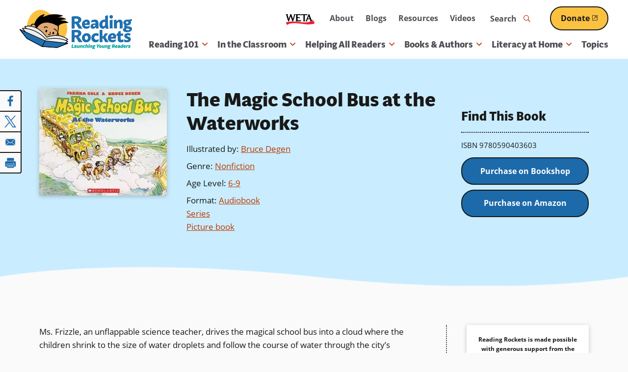

--- FILE ---
content_type: text/html; charset=UTF-8
request_url: https://www.readingrockets.org/books-and-authors/books/magic-school-bus-waterworks
body_size: 38519
content:


      
<!DOCTYPE html>
<html lang="en" dir="ltr" prefix="og: https://ogp.me/ns#">
  <head>
    <meta charset="utf-8" />
<noscript><style>form.antibot * :not(.antibot-message) { display: none !important; }</style>
</noscript><style>/* @see https://github.com/aFarkas/lazysizes#broken-image-symbol */.js img.lazyload:not([src]) { visibility: hidden; }/* @see https://github.com/aFarkas/lazysizes#automatically-setting-the-sizes-attribute */.js img.lazyloaded[data-sizes=auto] { display: block; width: 100%; }/* Transition effect. */.js .lazyload, .js .lazyloading { opacity: 0; }.js .lazyloaded { opacity: 1; -webkit-transition: opacity 2000ms; transition: opacity 2000ms; }</style>
<meta name="description" content="Ms. Frizzle, an unflappable science teacher, drives the magical school bus into a cloud where the children shrink to the size of water droplets and follow the course of water through the city’s waterworks system." />
<link rel="canonical" href="https://www.readingrockets.org/books-and-authors/books/magic-school-bus-waterworks" />
<link rel="image_src" href="https://www.readingrockets.org/sites/default/files/book/0590403605.jpg" />
<meta property="og:site_name" content="Reading Rockets" />
<meta property="og:type" content="book" />
<meta property="og:url" content="https://www.readingrockets.org/books-and-authors/books/magic-school-bus-waterworks" />
<meta property="og:title" content="The Magic School Bus at the Waterworks" />
<meta property="og:description" content="Ms. Frizzle, an unflappable science teacher, drives the magical school bus into a cloud where the children shrink to the size of water droplets and follow the course of water through the city’s waterworks system." />
<meta property="og:image" content="https://www.readingrockets.org/sites/default/files/book/0590403605.jpg" />
<meta property="og:image:url" content="https://www.readingrockets.org/sites/default/files/book/0590403605.jpg" />
<meta property="og:image:secure_url" content="https://www.readingrockets.org/sites/default/files/book/0590403605.jpg" />
<meta property="book:isbn" content="0590403605" />
<meta property="book:tag" content="Nature and the Environment" />
<meta property="book:tag" content="School" />
<meta property="book:tag" content="Science and Technology" />
<meta property="book:tag" content="Nonfiction" />
<meta property="book:tag" content="Audiobook" />
<meta property="book:tag" content="Series" />
<meta property="book:tag" content="Picture book" />
<meta name="twitter:card" content="summary" />
<meta name="twitter:description" content="Ms. Frizzle, an unflappable science teacher, drives the magical school bus into a cloud where the children shrink to the size of water droplets and follow the course of water through the city’s waterworks system." />
<meta name="twitter:title" content="The Magic School Bus at the Waterworks | Reading Rockets" />
<meta name="twitter:image" content="https://www.readingrockets.org/sites/default/files/book/0590403605.jpg" />
<meta name="Generator" content="Drupal 10 (https://www.drupal.org)" />
<meta name="MobileOptimized" content="width" />
<meta name="HandheldFriendly" content="true" />
<meta name="viewport" content="width=device-width, initial-scale=1.0" />
<script type='text/javascript'>
  var googletag = googletag || {};
  googletag.cmd = googletag.cmd || [];
  // Add a place to store the slot name variable.
  googletag.slots = googletag.slots || {};

  (function() {
    var useSSL = 'https:' == document.location.protocol;
    var src = (useSSL ? 'https:' : 'http:') +
      '//securepubads.g.doubleclick.net/tag/js/gpt.js';

    var gads = document.createElement('script');
    gads.async = true;
    gads.type = 'text/javascript';
    gads.src = src;
    var node = document.getElementsByTagName('script')[0];
    node.parentNode.insertBefore(gads, node);
    
  })();
</script>
<script type="text/javascript">
  googletag.cmd.push(function() {

        // Start by defining breakpoints for this ad.
      var mapping = googletag.sizeMapping()
              .addSize([1220, 300], [250, 250])
              .addSize([1024, 200], [200, 200])
              .addSize([840, 150], [250, 250])
              .addSize([768, 100], [200, 200])
              .addSize([0, 0], [300, 250])
            .build();
  
  googletag.slots["sidebar_1"] = googletag.defineSlot("/1001012/RR_rightcolumn_300x250", [300, 250], "js-dfp-tag-sidebar_1")

    .addService(googletag.pubads())

  
  
  
        // Apply size mapping when there are breakpoints.
    .defineSizeMapping(mapping)
    ;

  });

</script>
<script type="text/javascript">
googletag.cmd.push(function() {

      googletag.pubads().enableAsyncRendering();
        googletag.pubads().enableSingleRequest();
        googletag.pubads().collapseEmptyDivs();
      
  googletag.enableServices();
});

</script>
<link rel="icon" href="/themes/custom/readingrockets_d9/favicon.ico" type="image/vnd.microsoft.icon" />

    <title>The Magic School Bus at the Waterworks | Reading Rockets</title>
    <style id="critical-css">@-webkit-keyframes fadeIn{0%{opacity:0}100%{opacity:1}}@keyframes fadeIn{0%{opacity:0}100%{opacity:1}}@-webkit-keyframes fadeOut{0%{opacity:1}100%{opacity:0}}@keyframes fadeOut{0%{opacity:1}100%{opacity:0}}@-webkit-keyframes bounceUpDown{0%{top:-2px}50%{top:2px}100%{top:-2px}}@keyframes bounceUpDown{0%{top:-2px}50%{top:2px}100%{top:-2px}}@-webkit-keyframes zoomIn{0%{opacity:0;-webkit-transform:scale(1.25);transform:scale(1.25)}100%{opacity:1;-webkit-transform:scale(1);transform:scale(1)}}@keyframes zoomIn{0%{opacity:0;-webkit-transform:scale(1.25);transform:scale(1.25)}100%{opacity:1;-webkit-transform:scale(1);transform:scale(1)}}.focus-visible,*:focus.focus-visible{outline-color:#09a19a;outline-style:dotted;outline-width:2px;outline-offset:2px}@media screen and (prefers-color-scheme:dark){.focus-visible,*:focus.focus-visible{outline-color:#c8f3f1}}.ajax-progress-fullscreen{background-size:contain;width:100px;height:100px;top:50%;left:50%;-webkit-transform:translate(-50%,-50%);transform:translate(-50%,-50%);background-color:rgba(0,0,0,0);border-radius:0}button{background:#fafafa;border:0;border-radius:4px;-webkit-box-shadow:none;box-shadow:none}@media screen and (prefers-color-scheme:dark){button{background:#191919}}button:hover,button:focus{background:#8b2b02}.button--primary,.button.primary,button.primary{display:inline-block;position:relative;z-index:2;text-decoration:none;-webkit-appearance:none;-moz-appearance:none;appearance:none;-webkit-transition:all .25s ease;transition:all .25s ease;font-weight:bold;overflow:hidden;border-radius:26px;border:2px solid;text-decoration:underline;text-decoration-thickness:2px;font-size:1rem;color:#fff;background:#1c6aaa;text-decoration-color:#1c6aaa;border-color:#191919}.button--primary .external-link-icon,.button.primary .external-link-icon,button.primary .external-link-icon{top:.1em}.button--primary:hover,.button--primary:focus,.button.primary:hover,.button.primary:focus,button.primary:hover,button.primary:focus{text-decoration:underline;text-decoration-thickness:2px}.button--primary:focus,.button.primary:focus,button.primary:focus{outline-offset:2px}@media(min-width:60em){.button--primary,.button.primary,button.primary{padding:10px 30px}}@media(max-width:59.9375em){.button--primary,.button.primary,button.primary{padding:8px 20px}}@media screen and (prefers-color-scheme:dark){.button--primary,.button.primary,button.primary{border-color:#fff}}.button--primary .external-link-icon::before,.button.primary .external-link-icon::before,button.primary .external-link-icon::before{color:#fff}.button--primary:hover,.button--primary:focus,.button.primary:hover,.button.primary:focus,button.primary:hover,button.primary:focus{color:#fff;background:#f1fdff;-webkit-box-shadow:0 0 0 2px #fbc141;box-shadow:0 0 0 2px #fbc141;color:#191919;text-decoration-color:#191919}@media screen and (prefers-color-scheme:dark){.button--primary:hover,.button--primary:focus,.button.primary:hover,.button.primary:focus,button.primary:hover,button.primary:focus{color:#1c6aaa}}@media screen and (prefers-color-scheme:dark){.button--primary:hover,.button--primary:focus,.button.primary:hover,.button.primary:focus,button.primary:hover,button.primary:focus{text-decoration-color:#1c6aaa}}.button--primary:hover .external-link-icon::before,.button--primary:focus .external-link-icon::before,.button.primary:hover .external-link-icon::before,.button.primary:focus .external-link-icon::before,button.primary:hover .external-link-icon::before,button.primary:focus .external-link-icon::before{color:#191919}@media screen and (prefers-color-scheme:dark){.button--primary:hover .external-link-icon::before,.button--primary:focus .external-link-icon::before,.button.primary:hover .external-link-icon::before,.button.primary:focus .external-link-icon::before,button.primary:hover .external-link-icon::before,button.primary:focus .external-link-icon::before{color:#1c6aaa}}.button--secondary,.button.secondary,button.secondary{display:inline-block;position:relative;z-index:2;text-decoration:none;-webkit-appearance:none;-moz-appearance:none;appearance:none;-webkit-transition:all .25s ease;transition:all .25s ease;font-weight:bold;overflow:hidden;border-radius:26px;border:2px solid;text-decoration:underline;text-decoration-thickness:2px;font-size:1rem;background:#fbc141;text-decoration-color:#fbc141;color:#191919;border-color:#191919}.button--secondary .external-link-icon,.button.secondary .external-link-icon,button.secondary .external-link-icon{top:.1em}.button--secondary:hover,.button--secondary:focus,.button.secondary:hover,.button.secondary:focus,button.secondary:hover,button.secondary:focus{text-decoration:underline;text-decoration-thickness:2px}.button--secondary:focus,.button.secondary:focus,button.secondary:focus{outline-offset:2px}@media(min-width:60em){.button--secondary,.button.secondary,button.secondary{padding:10px 30px}}@media(max-width:59.9375em){.button--secondary,.button.secondary,button.secondary{padding:8px 20px}}@media screen and (prefers-color-scheme:dark){.button--secondary,.button.secondary,button.secondary{background:#bb3b05}}@media screen and (prefers-color-scheme:dark){.button--secondary,.button.secondary,button.secondary{text-decoration-color:#bb3b05}}@media screen and (prefers-color-scheme:dark){.button--secondary,.button.secondary,button.secondary{color:#fff}}@media screen and (prefers-color-scheme:dark){.button--secondary,.button.secondary,button.secondary{border-color:#fff}}.button--secondary .external-link-icon::before,.button.secondary .external-link-icon::before,button.secondary .external-link-icon::before{color:#191919}@media screen and (prefers-color-scheme:dark){.button--secondary .external-link-icon::before,.button.secondary .external-link-icon::before,button.secondary .external-link-icon::before{color:#fff}}.button--secondary:hover,.button--secondary:focus,.button.secondary:hover,.button.secondary:focus,button.secondary:hover,button.secondary:focus{-webkit-box-shadow:0 0 0 2px #fbc141;box-shadow:0 0 0 2px #fbc141;color:#191919;text-decoration-color:#191919;background:#faf3e9}@media screen and (prefers-color-scheme:dark){.button--secondary:hover,.button--secondary:focus,.button.secondary:hover,.button.secondary:focus,button.secondary:hover,button.secondary:focus{color:#bb3b05}}@media screen and (prefers-color-scheme:dark){.button--secondary:hover,.button--secondary:focus,.button.secondary:hover,.button.secondary:focus,button.secondary:hover,button.secondary:focus{text-decoration-color:#bb3b05}}@media screen and (prefers-color-scheme:dark){.button--secondary:hover,.button--secondary:focus,.button.secondary:hover,.button.secondary:focus,button.secondary:hover,button.secondary:focus{background:#fff}}.button--secondary:hover .external-link-icon::before,.button--secondary:focus .external-link-icon::before,.button.secondary:hover .external-link-icon::before,.button.secondary:focus .external-link-icon::before,button.secondary:hover .external-link-icon::before,button.secondary:focus .external-link-icon::before{color:#191919}@media screen and (prefers-color-scheme:dark){.button--secondary:hover .external-link-icon::before,.button--secondary:focus .external-link-icon::before,.button.secondary:hover .external-link-icon::before,.button.secondary:focus .external-link-icon::before,button.secondary:hover .external-link-icon::before,button.secondary:focus .external-link-icon::before{color:#bb3b05}}.button--secondary:active,.button.secondary:active,button.secondary:active{color:#191919;text-decoration-color:#191919;background:#ffe2a2;-webkit-box-shadow:0 0 0 2px #191919 inset;box-shadow:0 0 0 2px #191919 inset}@media screen and (prefers-color-scheme:dark){.button--secondary:active,.button.secondary:active,button.secondary:active{color:#8b2b02}}@media screen and (prefers-color-scheme:dark){.button--secondary:active,.button.secondary:active,button.secondary:active{text-decoration-color:#bb3b05}}@media screen and (prefers-color-scheme:dark){.button--secondary:active,.button.secondary:active,button.secondary:active{background:#faf3e9}}@media screen and (prefers-color-scheme:dark){.button--secondary:active,.button.secondary:active,button.secondary:active{-webkit-box-shadow:0 0 0 2px #fff inset;box-shadow:0 0 0 2px #fff inset}}.button--secondary:active .external-link-icon::before,.button.secondary:active .external-link-icon::before,button.secondary:active .external-link-icon::before{color:#191919}@media screen and (prefers-color-scheme:dark){.button--secondary:active .external-link-icon::before,.button.secondary:active .external-link-icon::before,button.secondary:active .external-link-icon::before{color:#bb3b05}}.button--tertiary,.button.tertiary,button.tertiary{display:inline-block;position:relative;z-index:2;text-decoration:none;-webkit-appearance:none;-moz-appearance:none;appearance:none;-webkit-transition:all .25s ease;transition:all .25s ease;color:#09a19a;background:none;padding:0;border:0;-webkit-box-shadow:none;box-shadow:none;font-family:open-sans,sans-serif;font-weight:500;position:relative}.button--tertiary::before,.button--tertiary::after,.button.tertiary::before,.button.tertiary::after,button.tertiary::before,button.tertiary::after{content:"";position:absolute;bottom:0;height:1px;-webkit-transition:all .25s ease;transition:all .25s ease}.button--tertiary::before,.button.tertiary::before,button.tertiary::before{width:100%;left:0;border-bottom:2px dotted;border-color:#fbc141}@media screen and (prefers-color-scheme:dark){.button--tertiary::before,.button.tertiary::before,button.tertiary::before{border-color:#1c6aaa}}.button--tertiary::after,.button.tertiary::after,button.tertiary::after{border-bottom:2px dotted;width:0;left:50%;border-color:#1c6aaa}@media screen and (prefers-color-scheme:dark){.button--tertiary::after,.button.tertiary::after,button.tertiary::after{border-color:#fbc141}}.button--tertiary i,.button.tertiary i,button.tertiary i{padding-left:2px;-webkit-transition:all .25s ease;transition:all .25s ease}.button--tertiary:hover,.button--tertiary:focus,.button.tertiary:hover,.button.tertiary:focus,button.tertiary:hover,button.tertiary:focus{margin:0;background:none;-webkit-box-shadow:none;box-shadow:none;border:0}.button--tertiary:hover::after,.button--tertiary:focus::after,.button.tertiary:hover::after,.button.tertiary:focus::after,button.tertiary:hover::after,button.tertiary:focus::after{width:100%;left:0}.button--tertiary:hover i,.button--tertiary:focus i,.button.tertiary:hover i,.button.tertiary:focus i,button.tertiary:hover i,button.tertiary:focus i{padding-left:4px}@media(prefers-color-scheme:dark){.button--tertiary,.button.tertiary,button.tertiary{color:#fbc141}.button--tertiary::after,.button.tertiary::after,button.tertiary::after{border-color:#bdd48b}.button--tertiary:hover,.button--tertiary:focus,.button.tertiary:hover,.button.tertiary:focus,button.tertiary:hover,button.tertiary:focus{color:#fbc141}}button[disabled]{cursor:default;background:#c9c9d0;color:#4f4e54;pointer-events:none}button[disabled]::before{display:none}.field.label-inline .field-label{display:inline-block}.field.label-inline .field-label~*{display:inline}.field.label-inline.commas .field+.field::before{content:", ";margin-left:-0.25em}.field.label-above div.field-label{font-size:.875rem;font-weight:bold;margin:0 0 0 0}@media(min-width:48em){.has-sidebar .display-full>div>.field-type-entity_reference_revisions>.field-content+.field-content{margin-top:40px}}@media(max-width:47.9375em){.has-sidebar .display-full>div>.field-type-entity_reference_revisions>.field-content+.field-content{margin-top:20px}}.no-sidebars .display-full>div>.field-type-entity_reference_revisions>.field-content>div:not(.paragraph-panel){margin-left:auto;margin-right:auto;max-width:1200px;width:100%}@media(min-width:76.25em){.no-sidebars .display-full>div>.field-type-entity_reference_revisions>.field-content>div:not(.paragraph-panel){padding-left:40px;padding-right:40px}}@media(min-width:48em)and (max-width:76.1875em){.no-sidebars .display-full>div>.field-type-entity_reference_revisions>.field-content>div:not(.paragraph-panel){padding-left:30px;padding-right:30px}}@media(max-width:47.9375em){.no-sidebars .display-full>div>.field-type-entity_reference_revisions>.field-content>div:not(.paragraph-panel){padding-left:20px;padding-right:20px}}legend{border:0;padding:0;font-weight:bold}fieldset{margin:0;padding:0;border:0}.form-item{margin:20px 0 0}tr.odd .form-item,tr.even .form-item{margin:0}.form-item .description{font-size:13px;margin-top:4px}@media(min-width:48em){.form-item{margin:40px 0 0}}fieldset+fieldset,fieldset.form-item+fieldset.form-item{margin-top:40px}.form-actions{margin-top:40px}input[type=submit],input[type=button],input[type=reset]{display:inline-block;position:relative;z-index:2;text-decoration:none;-webkit-appearance:none;-moz-appearance:none;appearance:none;-webkit-transition:all .25s ease;transition:all .25s ease;font-weight:bold;overflow:hidden;border-radius:26px;border:2px solid;text-decoration:underline;text-decoration-thickness:2px;font-size:1rem;color:#fff;background:#1c6aaa;text-decoration-color:#1c6aaa;border-color:#191919}input[type=submit] .external-link-icon,input[type=button] .external-link-icon,input[type=reset] .external-link-icon{top:.1em}input[type=submit]:hover,input[type=submit]:focus,input[type=button]:hover,input[type=button]:focus,input[type=reset]:hover,input[type=reset]:focus{text-decoration:underline;text-decoration-thickness:2px}input[type=submit]:focus,input[type=button]:focus,input[type=reset]:focus{outline-offset:2px}@media(min-width:60em){input[type=submit],input[type=button],input[type=reset]{padding:10px 30px}}@media(max-width:59.9375em){input[type=submit],input[type=button],input[type=reset]{padding:8px 20px}}@media screen and (prefers-color-scheme:dark){input[type=submit],input[type=button],input[type=reset]{border-color:#fff}}input[type=submit] .external-link-icon::before,input[type=button] .external-link-icon::before,input[type=reset] .external-link-icon::before{color:#fff}input[type=submit]:hover,input[type=submit]:focus,input[type=button]:hover,input[type=button]:focus,input[type=reset]:hover,input[type=reset]:focus{color:#fff;background:#f1fdff;-webkit-box-shadow:0 0 0 2px #fbc141;box-shadow:0 0 0 2px #fbc141;color:#191919;text-decoration-color:#191919}@media screen and (prefers-color-scheme:dark){input[type=submit]:hover,input[type=submit]:focus,input[type=button]:hover,input[type=button]:focus,input[type=reset]:hover,input[type=reset]:focus{color:#1c6aaa}}@media screen and (prefers-color-scheme:dark){input[type=submit]:hover,input[type=submit]:focus,input[type=button]:hover,input[type=button]:focus,input[type=reset]:hover,input[type=reset]:focus{text-decoration-color:#1c6aaa}}input[type=submit]:hover .external-link-icon::before,input[type=submit]:focus .external-link-icon::before,input[type=button]:hover .external-link-icon::before,input[type=button]:focus .external-link-icon::before,input[type=reset]:hover .external-link-icon::before,input[type=reset]:focus .external-link-icon::before{color:#191919}@media screen and (prefers-color-scheme:dark){input[type=submit]:hover .external-link-icon::before,input[type=submit]:focus .external-link-icon::before,input[type=button]:hover .external-link-icon::before,input[type=button]:focus .external-link-icon::before,input[type=reset]:hover .external-link-icon::before,input[type=reset]:focus .external-link-icon::before{color:#1c6aaa}}input[type=submit]{display:inline-block;position:relative;z-index:2;text-decoration:none;-webkit-appearance:none;-moz-appearance:none;appearance:none;-webkit-transition:all .25s ease;transition:all .25s ease;font-weight:bold;overflow:hidden;border-radius:26px;border:2px solid;text-decoration:underline;text-decoration-thickness:2px;font-size:1rem;color:#fff;background:#1c6aaa;text-decoration-color:#1c6aaa;border-color:#191919;width:auto;background-color:#1c6aaa}input[type=submit] .external-link-icon{top:.1em}input[type=submit]:hover,input[type=submit]:focus{text-decoration:underline;text-decoration-thickness:2px}input[type=submit]:focus{outline-offset:2px}@media(min-width:60em){input[type=submit]{padding:10px 30px}}@media(max-width:59.9375em){input[type=submit]{padding:8px 20px}}@media screen and (prefers-color-scheme:dark){input[type=submit]{border-color:#fff}}input[type=submit] .external-link-icon::before{color:#fff}input[type=submit]:hover,input[type=submit]:focus{color:#fff;background:#f1fdff;-webkit-box-shadow:0 0 0 2px #fbc141;box-shadow:0 0 0 2px #fbc141;color:#191919;text-decoration-color:#191919}@media screen and (prefers-color-scheme:dark){input[type=submit]:hover,input[type=submit]:focus{color:#1c6aaa}}@media screen and (prefers-color-scheme:dark){input[type=submit]:hover,input[type=submit]:focus{text-decoration-color:#1c6aaa}}input[type=submit]:hover .external-link-icon::before,input[type=submit]:focus .external-link-icon::before{color:#191919}@media screen and (prefers-color-scheme:dark){input[type=submit]:hover .external-link-icon::before,input[type=submit]:focus .external-link-icon::before{color:#1c6aaa}}input[type=submit]:hover,input[type=submit]:focus{color:#191919;background-color:#fff}li{position:relative}form p{position:relative}input[type=text],input[type=date],input[type=datetime],input[type=datetime-local],input[type=month],input[type=password],input[type=search],input[type=tel],input[type=text],input[type=time],input[type=week],input[type=email],input[type=url],input[type=number]{-webkit-transition:all .25s ease;transition:all .25s ease;height:50px}input[type=text]::-webkit-input-placeholder,input[type=date]::-webkit-input-placeholder,input[type=datetime]::-webkit-input-placeholder,input[type=datetime-local]::-webkit-input-placeholder,input[type=month]::-webkit-input-placeholder,input[type=password]::-webkit-input-placeholder,input[type=search]::-webkit-input-placeholder,input[type=tel]::-webkit-input-placeholder,input[type=text]::-webkit-input-placeholder,input[type=time]::-webkit-input-placeholder,input[type=week]::-webkit-input-placeholder,input[type=email]::-webkit-input-placeholder,input[type=url]::-webkit-input-placeholder,input[type=number]::-webkit-input-placeholder{font-weight:normal;color:#191919;-webkit-transition:all .25s ease;transition:all .25s ease}input[type=text]:hover::-webkit-input-placeholder,input[type=date]:hover::-webkit-input-placeholder,input[type=datetime]:hover::-webkit-input-placeholder,input[type=datetime-local]:hover::-webkit-input-placeholder,input[type=month]:hover::-webkit-input-placeholder,input[type=password]:hover::-webkit-input-placeholder,input[type=search]:hover::-webkit-input-placeholder,input[type=tel]:hover::-webkit-input-placeholder,input[type=text]:hover::-webkit-input-placeholder,input[type=time]:hover::-webkit-input-placeholder,input[type=week]:hover::-webkit-input-placeholder,input[type=email]:hover::-webkit-input-placeholder,input[type=url]:hover::-webkit-input-placeholder,input[type=number]:hover::-webkit-input-placeholder{-webkit-transition:all .25s ease;transition:all .25s ease;color:#191919}input[type=text]:-moz-placeholder,input[type=date]:-moz-placeholder,input[type=datetime]:-moz-placeholder,input[type=datetime-local]:-moz-placeholder,input[type=month]:-moz-placeholder,input[type=password]:-moz-placeholder,input[type=search]:-moz-placeholder,input[type=tel]:-moz-placeholder,input[type=text]:-moz-placeholder,input[type=time]:-moz-placeholder,input[type=week]:-moz-placeholder,input[type=email]:-moz-placeholder,input[type=url]:-moz-placeholder,input[type=number]:-moz-placeholder{font-weight:normal;color:#191919}input[type=text]::-moz-placeholder,input[type=date]::-moz-placeholder,input[type=datetime]::-moz-placeholder,input[type=datetime-local]::-moz-placeholder,input[type=month]::-moz-placeholder,input[type=password]::-moz-placeholder,input[type=search]::-moz-placeholder,input[type=tel]::-moz-placeholder,input[type=text]::-moz-placeholder,input[type=time]::-moz-placeholder,input[type=week]::-moz-placeholder,input[type=email]::-moz-placeholder,input[type=url]::-moz-placeholder,input[type=number]::-moz-placeholder{font-weight:normal;color:#191919}input[type=text]:-ms-input-placeholder,input[type=date]:-ms-input-placeholder,input[type=datetime]:-ms-input-placeholder,input[type=datetime-local]:-ms-input-placeholder,input[type=month]:-ms-input-placeholder,input[type=password]:-ms-input-placeholder,input[type=search]:-ms-input-placeholder,input[type=tel]:-ms-input-placeholder,input[type=text]:-ms-input-placeholder,input[type=time]:-ms-input-placeholder,input[type=week]:-ms-input-placeholder,input[type=email]:-ms-input-placeholder,input[type=url]:-ms-input-placeholder,input[type=number]:-ms-input-placeholder{font-weight:normal;color:#191919}@media(prefers-color-scheme:dark){input[type=text]::-webkit-input-placeholder,input[type=date]::-webkit-input-placeholder,input[type=datetime]::-webkit-input-placeholder,input[type=datetime-local]::-webkit-input-placeholder,input[type=month]::-webkit-input-placeholder,input[type=password]::-webkit-input-placeholder,input[type=search]::-webkit-input-placeholder,input[type=tel]::-webkit-input-placeholder,input[type=text]::-webkit-input-placeholder,input[type=time]::-webkit-input-placeholder,input[type=week]::-webkit-input-placeholder,input[type=email]::-webkit-input-placeholder,input[type=url]::-webkit-input-placeholder,input[type=number]::-webkit-input-placeholder{color:#fafafa}input[type=text]:hover::-webkit-input-placeholder,input[type=date]:hover::-webkit-input-placeholder,input[type=datetime]:hover::-webkit-input-placeholder,input[type=datetime-local]:hover::-webkit-input-placeholder,input[type=month]:hover::-webkit-input-placeholder,input[type=password]:hover::-webkit-input-placeholder,input[type=search]:hover::-webkit-input-placeholder,input[type=tel]:hover::-webkit-input-placeholder,input[type=text]:hover::-webkit-input-placeholder,input[type=time]:hover::-webkit-input-placeholder,input[type=week]:hover::-webkit-input-placeholder,input[type=email]:hover::-webkit-input-placeholder,input[type=url]:hover::-webkit-input-placeholder,input[type=number]:hover::-webkit-input-placeholder{color:#fafafa}input[type=text]:-moz-placeholder,input[type=date]:-moz-placeholder,input[type=datetime]:-moz-placeholder,input[type=datetime-local]:-moz-placeholder,input[type=month]:-moz-placeholder,input[type=password]:-moz-placeholder,input[type=search]:-moz-placeholder,input[type=tel]:-moz-placeholder,input[type=text]:-moz-placeholder,input[type=time]:-moz-placeholder,input[type=week]:-moz-placeholder,input[type=email]:-moz-placeholder,input[type=url]:-moz-placeholder,input[type=number]:-moz-placeholder{color:#fafafa}input[type=text]::-moz-placeholder,input[type=date]::-moz-placeholder,input[type=datetime]::-moz-placeholder,input[type=datetime-local]::-moz-placeholder,input[type=month]::-moz-placeholder,input[type=password]::-moz-placeholder,input[type=search]::-moz-placeholder,input[type=tel]::-moz-placeholder,input[type=text]::-moz-placeholder,input[type=time]::-moz-placeholder,input[type=week]::-moz-placeholder,input[type=email]::-moz-placeholder,input[type=url]::-moz-placeholder,input[type=number]::-moz-placeholder{color:#fafafa}input[type=text]:-ms-input-placeholder,input[type=date]:-ms-input-placeholder,input[type=datetime]:-ms-input-placeholder,input[type=datetime-local]:-ms-input-placeholder,input[type=month]:-ms-input-placeholder,input[type=password]:-ms-input-placeholder,input[type=search]:-ms-input-placeholder,input[type=tel]:-ms-input-placeholder,input[type=text]:-ms-input-placeholder,input[type=time]:-ms-input-placeholder,input[type=week]:-ms-input-placeholder,input[type=email]:-ms-input-placeholder,input[type=url]:-ms-input-placeholder,input[type=number]:-ms-input-placeholder{color:#fafafa}}input[type=date],input[type=datetime],input[type=datetime-local],input[type=month],input[type=password],input[type=search],input[type=tel],input[type=text],input[type=time],input[type=week],input[type=text]{width:100%;max-width:864px;height:50px}input[type=number]{width:80px}input[type=image]{height:auto}input.error,textarea.error,select.error{border:1px solid #bb3b05}button,input,select,textarea{font-family:inherit;max-width:100%}textarea,input{background:#fff;padding:4px 10px;-webkit-transition-property:border,color,background-color,-webkit-box-shadow;transition-property:border,color,background-color,-webkit-box-shadow;transition-property:border,box-shadow,color,background-color;transition-property:border,box-shadow,color,background-color,-webkit-box-shadow;-webkit-transition-duration:.1s;transition-duration:.1s;-webkit-transition-timing-function:ease-in;transition-timing-function:ease-in;color:#191919;font-size:16px;width:100%;max-width:100%}textarea::-webkit-input-placeholder{font-weight:normal;color:#191919;-webkit-transition:all .25s ease;transition:all .25s ease}textarea:hover::-webkit-input-placeholder{-webkit-transition:all .25s ease;transition:all .25s ease;color:#191919}textarea:-moz-placeholder{font-weight:normal;color:#191919}textarea::-moz-placeholder{font-weight:normal;color:#191919}textarea:-ms-input-placeholder{font-weight:normal;color:#191919}@media(prefers-color-scheme:dark){textarea::-webkit-input-placeholder{color:#fafafa}textarea:hover::-webkit-input-placeholder{color:#fafafa}textarea:-moz-placeholder{color:#fafafa}textarea::-moz-placeholder{color:#fafafa}textarea:-ms-input-placeholder{color:#fafafa}}html.js input.form-autocomplete{background-position:95% 50%}html.js input.form-autocomplete.ui-autocomplete-loading{background-repeat:no-repeat;background-position:95% 50%}html.js input.throbbing{background-position:99% -15px}textarea[disabled],select[disabled],input[disabled]{background-color:#fff;color:#c9c9d0;border:4px solid #9292a0;pointer-events:none;cursor:default}::-webkit-input-placeholder{color:#4f4e54}::-webkit-input-placeholder:focus{color:#4f4e54}:focus::-webkit-input-placeholder{color:#4f4e54}:-moz-placeholder{color:#4f4e54;opacity:1}:-moz-placeholder:focus{color:#4f4e54}::-moz-placeholder{color:#4f4e54;opacity:1}::-moz-placeholder:focus{color:#4f4e54}:-ms-input-placeholder{color:#4f4e54}:-ms-input-placeholder:focus{color:#4f4e54}.form-item{position:relative}.webform-submission-form .js-form-type-checkbox .form-item-wrapper,.webform-submission-form .js-form-type-radio .form-item-wrapper{position:relative}.webform-submission-form .js-form-type-checkbox .form-item-wrapper input[type=checkbox],.webform-submission-form .js-form-type-checkbox .form-item-wrapper input[type=radio],.webform-submission-form .js-form-type-radio .form-item-wrapper input[type=checkbox],.webform-submission-form .js-form-type-radio .form-item-wrapper input[type=radio]{border:none;appearance:none;-webkit-appearance:none;-moz-appearance:none;background:none;cursor:pointer;opacity:0;position:absolute;top:0;right:0;bottom:0;left:0}.webform-submission-form .js-form-type-checkbox .form-item-wrapper input[type=checkbox]+label,.webform-submission-form .js-form-type-checkbox .form-item-wrapper input[type=radio]+label,.webform-submission-form .js-form-type-radio .form-item-wrapper input[type=checkbox]+label,.webform-submission-form .js-form-type-radio .form-item-wrapper input[type=radio]+label{color:#191919;cursor:pointer;font-weight:normal;width:100%;-webkit-transition:all .25s ease;transition:all .25s ease}@media screen and (prefers-color-scheme:dark){.webform-submission-form .js-form-type-checkbox .form-item-wrapper input[type=checkbox]+label,.webform-submission-form .js-form-type-checkbox .form-item-wrapper input[type=radio]+label,.webform-submission-form .js-form-type-radio .form-item-wrapper input[type=checkbox]+label,.webform-submission-form .js-form-type-radio .form-item-wrapper input[type=radio]+label{color:#fafafa}}.webform-submission-form .js-form-type-checkbox .form-item-wrapper input[type=checkbox]+label::after,.webform-submission-form .js-form-type-checkbox .form-item-wrapper input[type=radio]+label::after,.webform-submission-form .js-form-type-radio .form-item-wrapper input[type=checkbox]+label::after,.webform-submission-form .js-form-type-radio .form-item-wrapper input[type=radio]+label::after{border-color:#191919;background-color:#fff;content:"";display:block;position:absolute;vertical-align:middle;border-width:2px;border-style:solid;border-radius:4px;font-weight:normal;text-align:center;-webkit-transition:all .25s ease;transition:all .25s ease}@media screen and (prefers-color-scheme:dark){.webform-submission-form .js-form-type-checkbox .form-item-wrapper input[type=checkbox]+label::after,.webform-submission-form .js-form-type-checkbox .form-item-wrapper input[type=radio]+label::after,.webform-submission-form .js-form-type-radio .form-item-wrapper input[type=checkbox]+label::after,.webform-submission-form .js-form-type-radio .form-item-wrapper input[type=radio]+label::after{border-color:#fff}}@media screen and (prefers-color-scheme:dark){.webform-submission-form .js-form-type-checkbox .form-item-wrapper input[type=checkbox]+label::after,.webform-submission-form .js-form-type-checkbox .form-item-wrapper input[type=radio]+label::after,.webform-submission-form .js-form-type-radio .form-item-wrapper input[type=checkbox]+label::after,.webform-submission-form .js-form-type-radio .form-item-wrapper input[type=radio]+label::after{background-color:#000}}.webform-submission-form .js-form-type-checkbox .form-item-wrapper input[type=checkbox]:checked+label::after,.webform-submission-form .js-form-type-radio .form-item-wrapper input[type=checkbox]:checked+label::after{content:"";font-family:"Font Awesome 5 Pro"}.webform-submission-form .js-form-type-checkbox .form-item-wrapper input[type=radio]+label::after,.webform-submission-form .js-form-type-radio .form-item-wrapper input[type=radio]+label::after{border-radius:50%}.webform-submission-form .js-form-type-checkbox .form-item-wrapper input[type=radio]:checked+label::after,.webform-submission-form .js-form-type-radio .form-item-wrapper input[type=radio]:checked+label::after{content:"•";font-size:2.5em;line-height:20px}@media(min-width:48em){.webform-submission-form .js-form-type-checkbox .form-item-wrapper label,.webform-submission-form .js-form-type-radio .form-item-wrapper label{font-size:18px;line-height:26px}}.webform-submission-form .js-form-type-checkbox .form-item-wrapper input[type=checkbox]+label,.webform-submission-form .js-form-type-checkbox .form-item-wrapper input[type=radio]+label,.webform-submission-form .js-form-type-radio .form-item-wrapper input[type=checkbox]+label,.webform-submission-form .js-form-type-radio .form-item-wrapper input[type=radio]+label{padding:0 20px 0 32px;border-color:rgba(0,0,0,0);background-color:rgba(0,0,0,0)}.webform-submission-form .js-form-type-checkbox .form-item-wrapper input[type=checkbox]+label::after,.webform-submission-form .js-form-type-checkbox .form-item-wrapper input[type=radio]+label::after,.webform-submission-form .js-form-type-radio .form-item-wrapper input[type=checkbox]+label::after,.webform-submission-form .js-form-type-radio .form-item-wrapper input[type=radio]+label::after{left:0;top:0;width:24px;height:24px;line-height:24px;background-color:rgba(0,0,0,0);font-size:.9em}.webform-submission-form .js-form-type-checkbox .form-item-wrapper input[type=checkbox]:hover+label::after,.webform-submission-form .js-form-type-checkbox .form-item-wrapper input[type=radio]:hover+label::after,.webform-submission-form .js-form-type-radio .form-item-wrapper input[type=checkbox]:hover+label::after,.webform-submission-form .js-form-type-radio .form-item-wrapper input[type=radio]:hover+label::after{background-color:#c9edff}@media screen and (prefers-color-scheme:dark){.webform-submission-form .js-form-type-checkbox .form-item-wrapper input[type=checkbox]:hover+label::after,.webform-submission-form .js-form-type-checkbox .form-item-wrapper input[type=radio]:hover+label::after,.webform-submission-form .js-form-type-radio .form-item-wrapper input[type=checkbox]:hover+label::after,.webform-submission-form .js-form-type-radio .form-item-wrapper input[type=radio]:hover+label::after{background-color:#fbc141}}.webform-submission-form .js-form-type-checkbox .form-item-wrapper input[type=checkbox]:focus+label,.webform-submission-form .js-form-type-checkbox .form-item-wrapper input[type=radio]:focus+label,.webform-submission-form .js-form-type-radio .form-item-wrapper input[type=checkbox]:focus+label,.webform-submission-form .js-form-type-radio .form-item-wrapper input[type=radio]:focus+label{outline-width:2px;outline-style:dotted;outline-offset:2px;outline-color:#09a19a}@media screen and (prefers-color-scheme:dark){.webform-submission-form .js-form-type-checkbox .form-item-wrapper input[type=checkbox]:focus+label,.webform-submission-form .js-form-type-checkbox .form-item-wrapper input[type=radio]:focus+label,.webform-submission-form .js-form-type-radio .form-item-wrapper input[type=checkbox]:focus+label,.webform-submission-form .js-form-type-radio .form-item-wrapper input[type=radio]:focus+label{outline-color:#c8f3f1}}.webform-submission-form .js-form-type-checkbox .form-item-wrapper input[type=checkbox]:focus+label::after,.webform-submission-form .js-form-type-checkbox .form-item-wrapper input[type=radio]:focus+label::after,.webform-submission-form .js-form-type-radio .form-item-wrapper input[type=checkbox]:focus+label::after,.webform-submission-form .js-form-type-radio .form-item-wrapper input[type=radio]:focus+label::after{background-color:#c9edff}@media screen and (prefers-color-scheme:dark){.webform-submission-form .js-form-type-checkbox .form-item-wrapper input[type=checkbox]:focus+label::after,.webform-submission-form .js-form-type-checkbox .form-item-wrapper input[type=radio]:focus+label::after,.webform-submission-form .js-form-type-radio .form-item-wrapper input[type=checkbox]:focus+label::after,.webform-submission-form .js-form-type-radio .form-item-wrapper input[type=radio]:focus+label::after{background-color:#fbc141}}.webform-submission-form .js-form-type-checkbox .form-item-wrapper input[type=checkbox]:checked+label,.webform-submission-form .js-form-type-checkbox .form-item-wrapper input[type=radio]:checked+label,.webform-submission-form .js-form-type-radio .form-item-wrapper input[type=checkbox]:checked+label,.webform-submission-form .js-form-type-radio .form-item-wrapper input[type=radio]:checked+label{font-weight:bold;color:#191919}@media screen and (prefers-color-scheme:dark){.webform-submission-form .js-form-type-checkbox .form-item-wrapper input[type=checkbox]:checked+label,.webform-submission-form .js-form-type-checkbox .form-item-wrapper input[type=radio]:checked+label,.webform-submission-form .js-form-type-radio .form-item-wrapper input[type=checkbox]:checked+label,.webform-submission-form .js-form-type-radio .form-item-wrapper input[type=radio]:checked+label{color:#fff}}.webform-submission-form .js-form-type-checkbox .form-item-wrapper input[type=checkbox]:checked+label::after,.webform-submission-form .js-form-type-checkbox .form-item-wrapper input[type=radio]:checked+label::after,.webform-submission-form .js-form-type-radio .form-item-wrapper input[type=checkbox]:checked+label::after,.webform-submission-form .js-form-type-radio .form-item-wrapper input[type=radio]:checked+label::after{background-color:#fff;color:#1c6aaa;border-color:#1c6aaa}@media screen and (prefers-color-scheme:dark){.webform-submission-form .js-form-type-checkbox .form-item-wrapper input[type=checkbox]:checked+label::after,.webform-submission-form .js-form-type-checkbox .form-item-wrapper input[type=radio]:checked+label::after,.webform-submission-form .js-form-type-radio .form-item-wrapper input[type=checkbox]:checked+label::after,.webform-submission-form .js-form-type-radio .form-item-wrapper input[type=radio]:checked+label::after{background-color:#191919}}@media screen and (prefers-color-scheme:dark){.webform-submission-form .js-form-type-checkbox .form-item-wrapper input[type=checkbox]:checked+label::after,.webform-submission-form .js-form-type-checkbox .form-item-wrapper input[type=radio]:checked+label::after,.webform-submission-form .js-form-type-radio .form-item-wrapper input[type=checkbox]:checked+label::after,.webform-submission-form .js-form-type-radio .form-item-wrapper input[type=radio]:checked+label::after{color:#c9edff}}@media screen and (prefers-color-scheme:dark){.webform-submission-form .js-form-type-checkbox .form-item-wrapper input[type=checkbox]:checked+label::after,.webform-submission-form .js-form-type-checkbox .form-item-wrapper input[type=radio]:checked+label::after,.webform-submission-form .js-form-type-radio .form-item-wrapper input[type=checkbox]:checked+label::after,.webform-submission-form .js-form-type-radio .form-item-wrapper input[type=radio]:checked+label::after{border-color:#c9edff}}.webform-submission-form .js-form-type-checkbox .form-item-wrapper input[type=checkbox]:checked:hover+label::after,.webform-submission-form .js-form-type-checkbox .form-item-wrapper input[type=radio]:checked:hover+label::after,.webform-submission-form .js-form-type-radio .form-item-wrapper input[type=checkbox]:checked:hover+label::after,.webform-submission-form .js-form-type-radio .form-item-wrapper input[type=radio]:checked:hover+label::after{color:#191919;border-color:#191919;background-color:#c9edff}@media screen and (prefers-color-scheme:dark){.webform-submission-form .js-form-type-checkbox .form-item-wrapper input[type=checkbox]:checked:hover+label::after,.webform-submission-form .js-form-type-checkbox .form-item-wrapper input[type=radio]:checked:hover+label::after,.webform-submission-form .js-form-type-radio .form-item-wrapper input[type=checkbox]:checked:hover+label::after,.webform-submission-form .js-form-type-radio .form-item-wrapper input[type=radio]:checked:hover+label::after{color:#fff}}@media screen and (prefers-color-scheme:dark){.webform-submission-form .js-form-type-checkbox .form-item-wrapper input[type=checkbox]:checked:hover+label::after,.webform-submission-form .js-form-type-checkbox .form-item-wrapper input[type=radio]:checked:hover+label::after,.webform-submission-form .js-form-type-radio .form-item-wrapper input[type=checkbox]:checked:hover+label::after,.webform-submission-form .js-form-type-radio .form-item-wrapper input[type=radio]:checked:hover+label::after{border-color:#fff}}@media screen and (prefers-color-scheme:dark){.webform-submission-form .js-form-type-checkbox .form-item-wrapper input[type=checkbox]:checked:hover+label::after,.webform-submission-form .js-form-type-checkbox .form-item-wrapper input[type=radio]:checked:hover+label::after,.webform-submission-form .js-form-type-radio .form-item-wrapper input[type=checkbox]:checked:hover+label::after,.webform-submission-form .js-form-type-radio .form-item-wrapper input[type=radio]:checked:hover+label::after{background-color:#1c6aaa}}.checkboxes--wrapper{width:100%}.js-form-type-checkbox{display:block;width:100%;margin:20px 0 0}@media(min-width:64em){.js-form-type-checkbox label{font-size:18px}}@media(max-width:63.9375em){.js-form-type-checkbox label{font-size:16px}}.js-form-type-select .form-item-wrapper{position:relative}.js-form-type-select .form-item-wrapper::after{content:"";font-family:"Font Awesome 5 Pro";speak:none;font-style:normal;font-weight:normal;font-variant:normal;text-transform:none;-webkit-font-smoothing:antialiased;-moz-osx-font-smoothing:grayscale;text-rendering:optimizeLegibility;pointer-events:none;font-weight:bold;display:block;position:absolute;bottom:16px;right:10px;line-height:1}.js-form-type-select p{margin:0}.js-form-type-select select{width:100%;max-width:100%;height:50px}.js-form-type-select select[required=required]{padding-right:80px}.js-form-type-select select:invalid{color:#191919}.js-form-type-select label.form-required::after{content:"";font-family:"Font Awesome 5 Pro";position:absolute;top:20px;right:40px;font-size:1rem;font-weight:light;visibility:visible;pointer-events:none;color:#1c6aaa}select{-webkit-appearance:none;-moz-appearance:none;appearance:none;width:100%;cursor:pointer;padding:20px 40px 20px 0;border-radius:0;border:0;border-bottom:2px solid #191919;background:rgba(0,0,0,0);color:#1c6aaa;-webkit-transition:all .25s ease;transition:all .25s ease}select::-ms-expand{display:none}.disclosable-checkboxes{position:relative}.disclosable-checkboxes .toggle-options{-webkit-transition:all .25s ease;transition:all .25s ease;background:#fff;width:100%;max-width:100%;height:50px;position:relative;text-align:left;padding:4px 10px;padding-top:10px;padding-bottom:10px}.disclosable-checkboxes .toggle-options i{pointer-events:none;font-weight:bold;display:block;position:absolute;bottom:16px;right:10px;line-height:1;width:15px;height:15px}.disclosable-checkboxes .toggle-options i::after,.disclosable-checkboxes .toggle-options i::before{content:"";background:#bb3b05;width:15px;height:3px;border-radius:1px;position:absolute;top:0;left:0;bottom:0;right:0;margin:auto}.disclosable-checkboxes .toggle-options i::before{width:15px;height:3px}.disclosable-checkboxes .toggle-options i::after{width:3px;height:15px}@media(prefers-reduced-motion:no-preference){.disclosable-checkboxes .toggle-options i::after{-webkit-transition:all .25s ease;transition:all .25s ease}}.disclosable-checkboxes .toggle-options[aria-expanded=true]{border-bottom-left-radius:0;border-bottom-right-radius:0}.disclosable-checkboxes .toggle-options[aria-expanded=true] i::after{height:0}.disclosable-checkboxes .toggle-options.focus-visible+*+.current-selections{opacity:0}.disclosable-checkboxes .disclosable-checkboxes-options{background:#fff;position:relative;top:100%;left:0;right:0;z-index:10;padding:20px;border-bottom-left-radius:4px;border-bottom-right-radius:4px}.disclosable-checkboxes .disclosable-checkboxes-options .form-item{width:100%;float:none;padding:0;margin-top:10px}.disclosable-checkboxes .disclosable-checkboxes-options .form-item:first-child{margin-top:0}.disclosable-checkboxes .current-selections{-webkit-transition:all .25s ease;transition:all .25s ease;background:#fff;position:absolute;top:1px;bottom:1px;left:1px;right:40px;z-index:5;border-radius:4px;pointer-events:none;padding:10px 0 10px 20px;white-space:nowrap;text-overflow:ellipsis;overflow:hidden}.disclosable-checkboxes.empty .current-selections{display:none}input[type=file]{border:0;padding:8px 0;width:100%;max-width:768px}.field--type-entity-reference-revisions{width:100%;max-width:768px}.field--type-entity-reference-revisions .dropbutton-wrapper{margin-top:40px;padding-right:20px}.field--type-entity-reference-revisions .dropbutton-wrapper.dropbutton-multiple .dropbutton-widget{padding-right:50px}.field--type-entity-reference-revisions .dropbutton-wrapper .dropbutton-toggle{width:auto;text-indent:0;text-align:center}.field--type-entity-reference-revisions .dropbutton-wrapper .dropbutton-toggle button{display:inline-block;position:relative;z-index:2;text-decoration:none;-webkit-appearance:none;-moz-appearance:none;appearance:none;-webkit-transition:all .25s ease;transition:all .25s ease;font-weight:bold;overflow:hidden;border-radius:26px;border:2px solid;text-decoration:underline;text-decoration-thickness:2px;font-size:1rem;background:#fbc141;text-decoration-color:#fbc141;color:#191919;border-color:#191919;text-align:center}.field--type-entity-reference-revisions .dropbutton-wrapper .dropbutton-toggle button .external-link-icon{top:.1em}.field--type-entity-reference-revisions .dropbutton-wrapper .dropbutton-toggle button:hover,.field--type-entity-reference-revisions .dropbutton-wrapper .dropbutton-toggle button:focus{text-decoration:underline;text-decoration-thickness:2px}.field--type-entity-reference-revisions .dropbutton-wrapper .dropbutton-toggle button:focus{outline-offset:2px}@media(min-width:60em){.field--type-entity-reference-revisions .dropbutton-wrapper .dropbutton-toggle button{padding:10px 30px}}@media(max-width:59.9375em){.field--type-entity-reference-revisions .dropbutton-wrapper .dropbutton-toggle button{padding:8px 20px}}@media screen and (prefers-color-scheme:dark){.field--type-entity-reference-revisions .dropbutton-wrapper .dropbutton-toggle button{background:#bb3b05}}@media screen and (prefers-color-scheme:dark){.field--type-entity-reference-revisions .dropbutton-wrapper .dropbutton-toggle button{text-decoration-color:#bb3b05}}@media screen and (prefers-color-scheme:dark){.field--type-entity-reference-revisions .dropbutton-wrapper .dropbutton-toggle button{color:#fff}}@media screen and (prefers-color-scheme:dark){.field--type-entity-reference-revisions .dropbutton-wrapper .dropbutton-toggle button{border-color:#fff}}.field--type-entity-reference-revisions .dropbutton-wrapper .dropbutton-toggle button .external-link-icon::before{color:#191919}@media screen and (prefers-color-scheme:dark){.field--type-entity-reference-revisions .dropbutton-wrapper .dropbutton-toggle button .external-link-icon::before{color:#fff}}.field--type-entity-reference-revisions .dropbutton-wrapper .dropbutton-toggle button:hover,.field--type-entity-reference-revisions .dropbutton-wrapper .dropbutton-toggle button:focus{-webkit-box-shadow:0 0 0 2px #fbc141;box-shadow:0 0 0 2px #fbc141;color:#191919;text-decoration-color:#191919;background:#faf3e9}@media screen and (prefers-color-scheme:dark){.field--type-entity-reference-revisions .dropbutton-wrapper .dropbutton-toggle button:hover,.field--type-entity-reference-revisions .dropbutton-wrapper .dropbutton-toggle button:focus{color:#bb3b05}}@media screen and (prefers-color-scheme:dark){.field--type-entity-reference-revisions .dropbutton-wrapper .dropbutton-toggle button:hover,.field--type-entity-reference-revisions .dropbutton-wrapper .dropbutton-toggle button:focus{text-decoration-color:#bb3b05}}@media screen and (prefers-color-scheme:dark){.field--type-entity-reference-revisions .dropbutton-wrapper .dropbutton-toggle button:hover,.field--type-entity-reference-revisions .dropbutton-wrapper .dropbutton-toggle button:focus{background:#fff}}.field--type-entity-reference-revisions .dropbutton-wrapper .dropbutton-toggle button:hover .external-link-icon::before,.field--type-entity-reference-revisions .dropbutton-wrapper .dropbutton-toggle button:focus .external-link-icon::before{color:#191919}@media screen and (prefers-color-scheme:dark){.field--type-entity-reference-revisions .dropbutton-wrapper .dropbutton-toggle button:hover .external-link-icon::before,.field--type-entity-reference-revisions .dropbutton-wrapper .dropbutton-toggle button:focus .external-link-icon::before{color:#bb3b05}}.field--type-entity-reference-revisions .dropbutton-wrapper .dropbutton-toggle button:active{color:#191919;text-decoration-color:#191919;background:#ffe2a2;-webkit-box-shadow:0 0 0 2px #191919 inset;box-shadow:0 0 0 2px #191919 inset}@media screen and (prefers-color-scheme:dark){.field--type-entity-reference-revisions .dropbutton-wrapper .dropbutton-toggle button:active{color:#8b2b02}}@media screen and (prefers-color-scheme:dark){.field--type-entity-reference-revisions .dropbutton-wrapper .dropbutton-toggle button:active{text-decoration-color:#bb3b05}}@media screen and (prefers-color-scheme:dark){.field--type-entity-reference-revisions .dropbutton-wrapper .dropbutton-toggle button:active{background:#faf3e9}}@media screen and (prefers-color-scheme:dark){.field--type-entity-reference-revisions .dropbutton-wrapper .dropbutton-toggle button:active{-webkit-box-shadow:0 0 0 2px #fff inset;box-shadow:0 0 0 2px #fff inset}}.field--type-entity-reference-revisions .dropbutton-wrapper .dropbutton-toggle button:active .external-link-icon::before{color:#191919}@media screen and (prefers-color-scheme:dark){.field--type-entity-reference-revisions .dropbutton-wrapper .dropbutton-toggle button:active .external-link-icon::before{color:#bb3b05}}.field--type-entity-reference-revisions .dropbutton-wrapper .dropbutton-toggle button:focus{border-color:#fab10f;background:#fbc141;color:#1c6aaa}.field--type-entity-reference-revisions .dropbutton-wrapper .dropbutton-toggle button .dropbutton-arrow{right:auto;left:50%;top:50%;-webkit-transform:translate(-50%,-50%);transform:translate(-50%,-50%);text-align:center;margin:0 auto}.field--type-entity-reference-revisions thead h4{padding:0 40px}.field--type-entity-reference-revisions input[value=Remove]{display:inline-block;position:relative;z-index:2;text-decoration:none;-webkit-appearance:none;-moz-appearance:none;appearance:none;-webkit-transition:all .25s ease;transition:all .25s ease;border:4px solid #bb3b05;padding:4px 10px;background:#fff}.field--type-entity-reference-revisions input[value=Remove]:hover{color:#fff}.field--type-entity-reference-revisions input[value=Remove]:hover{background:#bb3b05}.field--type-entity-reference-revisions .js-form-type-textarea{margin-bottom:0}.field--type-entity-reference-revisions .js-form-type-textfield+.filter-wrapper{margin-top:-40px}progress[value]{-webkit-appearance:none;-moz-appearance:none;appearance:none;height:8px}progress[value]::-webkit-progress-bar{background:#fbc141;border-radius:4px;overflow:hidden}progress[value]::-webkit-progress-value{background:#1c6aaa}.table-responsive{width:100%;overflow-y:hidden;overflow-x:scroll;-ms-overflow-style:scrollbar;-webkit-overflow-scrolling:touch;margin:0 0 80px 0}.table-responsive table{max-width:100%}.video-container{position:relative;padding-bottom:56.25%;padding-top:30px;height:0;overflow:hidden}.video-container iframe,.video-container object,.video-container embed{position:absolute;top:0;left:0;width:100%;height:100%}.element-invisible,.element-focusable{position:absolute !important;height:1px;width:1px;overflow:hidden;clip:rect(1px,1px,1px,1px)}.element-focusable:active,.element-focusable:focus{position:static !important;clip:auto;height:auto;width:auto;overflow:auto}@media(min-width:48em){.mobile{display:none}}@media(min-width:52.5em){.desktop-small{display:none}}.visually-hidden{position:absolute !important;height:1px;width:1px;overflow:hidden;clip:rect(1px,1px,1px,1px)}[class^=fa-],[class*=" fa-"]{font-family:"Font Awesome 5 Pro";speak:none;font-style:normal;font-weight:normal;font-variant:normal;text-transform:none;-webkit-font-smoothing:antialiased;-moz-osx-font-smoothing:grayscale;text-rendering:optimizeLegibility}.fa-pennant{content:""}.fa-whistle{content:""}.fa-flickr{content:""}.fa-plus{content:""}.fa-minus{content:""}.fa-search{content:""}.fa-heart{content:""}.fa-star{content:""}.fa-user{content:""}.fa-check{content:""}.fa-close,.fa-remove,.fa-times{content:""}.fa-cog,.fa-gear{content:""}.fa-video-camera{content:""}.fa-image{content:""}.fa-photo,.fa-picture-o{content:""}.fa-map-marker{content:""}.fa-calendar{content:""}.fa-external-link{content:""}.fa-trophy{content:""}.fa-phone{content:""}.fa-twitter{content:""}.fa-facebook{content:""}.fa-facebook-f{content:""}.fa-feed,.fa-rss{content:""}.fa-chain,.fa-link{content:""}.fa-caret-down{content:""}.fa-caret-up{content:""}.fa-caret-left{content:""}.fa-caret-right{content:""}.fa-sort{content:""}.fa-unsorted{content:""}.fa-linkedin{content:""}.fa-youtube-play{content:""}.fa-instagram{content:""}.fa-fax{content:""}.fa-file-pdf-o,.fa-file-pdf{content:""}.fa-file-word-o,.fa-file-word{content:""}.fa-file-excel-o,.fa-file-excel{content:""}.fa-file-powerpoint-o,.fa-file-powerpoint{content:""}.fa-file-archive-o,.fa-file-zip{content:""}.fa-at{content:""}.fa-vimeo{content:""}.fa-handshake{content:""}.external-link-icon{position:relative;padding-right:1em;width:1em;height:1em;line-height:1em;overflow:hidden;display:inline-block;white-space:nowrap;text-indent:1em;top:.2em}.external-link-icon::before{content:"";color:#9292a0;font-family:"Font Awesome 5 Pro";font-size:.8em;font-weight:300;position:absolute;top:0;right:0;text-decoration:none;line-height:1.4}.button .external-link-icon::before{line-height:1}img.align-center,figure.align-center{max-width:100%}img figcaption,figure figcaption{font-size:.9rem;padding:5px 10px;background:#fbc141}@media(min-width:37.5em){img.align-left,img.align-right,figure.align-left,figure.align-right{max-width:50% !important}img.align-left,figure.align-left{margin:20px 20px 20px 0;padding-right:20px}img.align-right,figure.align-right{margin:20px 0 20px 20px;padding-left:20px}img.align-center,figure.align-center{margin:20px auto}}@media(max-width:37.4375em){img.align-left,img.align-right,figure.align-left,figure.align-right{width:100%;margin:20px 0}}@media(min-width:64em){figure.align-left,figure.align-right{max-width:33.3333% !important}}@media screen and (prefers-reduced-motion:no-preference){.field-media-image{overflow:hidden}.field-media-image img[data-src]{opacity:0;-webkit-animation-duration:.3s;animation-duration:.3s;-webkit-animation-fill-mode:both;animation-fill-mode:both}.field-media-image img[data-src].lazyloaded{opacity:1;-webkit-animation-name:zoomIn;animation-name:zoomIn}}a{text-decoration:underline;background-color:rgba(0,0,0,0);cursor:pointer;-webkit-transition:all .25s ease;transition:all .25s ease;color:#1c6aaa}a:hover,a:focus{color:#8b2b02;text-decoration:none}#skip-to-main:focus{display:block;text-align:center;padding:4px 10px;background:#fbc141;font-weight:bold}.back-to-top-link{position:fixed;bottom:10px;right:10px;z-index:99}.back-to-top-link::after{content:"";font-family:"Font Awesome 5 Pro";font-weight:100;margin-left:.25em}nav a.external-link::after{content:"";font-family:"Font Awesome 5 Pro";speak:none;font-style:normal;font-weight:normal;font-variant:normal;text-transform:none;-webkit-font-smoothing:antialiased;-moz-osx-font-smoothing:grayscale;text-rendering:optimizeLegibility;display:inline-block;margin-left:5px;vertical-align:middle;font-size:1em;position:relative;line-height:1}dl,menu,ol,ul{margin:40px 0}ul li,ol li{margin-bottom:10px}ul ul,ul ol,ol ul,ol ol{margin:0}menu,ol,ul{padding:0 0 0 22.856px}nav ul,nav ol{list-style:none;list-style-image:none;margin:0;padding:0}.toolbar-menu-administration ul li{margin-bottom:0}.toolbar-menu-administration ul li a{border-bottom:0}dl dt{padding:20px 0 0;border-top:1px solid #9292a0}dl dd{padding:0 0 20px;margin:0}dl a{display:inline-block;position:relative;z-index:2;text-decoration:none;-webkit-appearance:none;-moz-appearance:none;appearance:none;-webkit-transition:all .25s ease;transition:all .25s ease;color:#09a19a;background:none;padding:0;border:0;-webkit-box-shadow:none;box-shadow:none;font-family:open-sans,sans-serif;font-weight:500;position:relative;display:inline-block}dl a::before,dl a::after{content:"";position:absolute;bottom:0;height:1px;-webkit-transition:all .25s ease;transition:all .25s ease}dl a::before{width:100%;left:0;border-bottom:2px dotted;border-color:#fbc141}@media screen and (prefers-color-scheme:dark){dl a::before{border-color:#1c6aaa}}dl a::after{border-bottom:2px dotted;width:0;left:50%;border-color:#1c6aaa}@media screen and (prefers-color-scheme:dark){dl a::after{border-color:#fbc141}}dl a i{padding-left:2px;-webkit-transition:all .25s ease;transition:all .25s ease}dl a:hover,dl a:focus{margin:0;background:none;-webkit-box-shadow:none;box-shadow:none;border:0}dl a:hover::after,dl a:focus::after{width:100%;left:0}dl a:hover i,dl a:focus i{padding-left:4px}@media(prefers-color-scheme:dark){dl a{color:#fbc141}dl a::after{border-color:#bdd48b}dl a:hover,dl a:focus{color:#fbc141}}ul{list-style-type:none}ul li{position:relative}ul li::before{content:"";width:6px;height:6px;background:#1c6aaa;display:block;border-radius:3px;position:absolute;top:.65em;left:-15px}ul.links li::before{background:#fbc141}ul.contextual-links li::before,ul.clean-list li::before,ul.menu li::before,ul.toolbar-menu li::before{display:none}.field-media-oembed-video{position:relative;height:0;padding-bottom:56.25%}.field-media-oembed-video iframe{position:absolute;top:0;right:0;bottom:0;left:0;width:100%;height:100%}.media.video{font-size:1.125rem}.media.video .field+.field{margin-top:10px}body{margin:0;padding:0;background-color:#fafafa;color:#191919}@media(prefers-color-scheme:dark){body{background-color:#191919;color:#fafafa}}@media(prefers-reduced-motion:no-preference){body{scroll-behavior:smooth}}*{-webkit-box-sizing:border-box;box-sizing:border-box}a,input,textarea,button,select{-ms-touch-action:manipulation;touch-action:manipulation}article,aside,details,figcaption,figure,footer,header,hgroup,main,menu,nav,section,summary{display:block}audio,canvas,progress,video{display:inline-block;vertical-align:baseline}audio:not([controls]){display:none;height:0}[hidden],template{display:none}button,input,optgroup,select,textarea{color:inherit;font:inherit;font-family:inherit;margin:0;max-width:100%}input{line-height:normal}button,select{text-transform:none}button{overflow:visible}button,html input[type=button],input[type=reset],input[type=submit]{-webkit-appearance:button;cursor:pointer}button[disabled],html input[disabled]{cursor:default}input[type=search]{-webkit-appearance:textfield;-webkit-box-sizing:content-box;box-sizing:content-box}input[type=search]::-webkit-search-cancel-button,input[type=search]::-webkit-search-decoration{-webkit-appearance:none}button::-moz-focus-inner,input::-moz-focus-inner{border:0;padding:0}input[type=checkbox],input[type=radio]{margin-right:15px;-webkit-box-sizing:border-box;box-sizing:border-box;padding:0}input[type=number]::-webkit-inner-spin-button,input[type=number]::-webkit-outer-spin-button{height:auto}input{line-height:normal}button,input[type=button],input[type=reset],input[type=submit]{cursor:pointer;-webkit-appearance:button}abbr[title]{border-bottom:1px dotted}b,strong{font-weight:bold}dfn{font-style:italic}mark{background:#ff0;color:#000}::-moz-selection{color:#fff;background-color:#1c6aaa}::selection{color:#fff;background-color:#1c6aaa}::-moz-selection{color:#fff;background-color:#1c6aaa}img{border:0;vertical-align:bottom;max-width:100%;height:auto}.ie8 img{max-width:none;width:auto}svg:not(:root){overflow:hidden}figure{margin:0}table{border-collapse:collapse;border-spacing:0;width:100%;margin:40px 0}tbody{border-style:solid;border-width:1px;border-color:#9292a0 rgba(0,0,0,0) rgba(0,0,0,0) rgba(0,0,0,0)}th{text-align:left;padding:.5rem .75rem;background:#fbc141;border-style:solid;border-width:1px;border-color:#9292a0}td{padding:.5rem .75rem;border-style:solid;border-width:1px;border-color:#9292a0}tr.even,tr:nth-child(even){background:#eee;border-style:solid;border-width:1px;border-color:#9292a0}tr.odd,tr:nth-child(odd){background:#fff;border-style:solid;border-width:1px;border-color:#9292a0}tr.drag{background:#9292a0}html{font-family:open-sans,sans-serif}body{font-size:1rem;line-height:1.675}@media(min-width:100em){body{font-size:1.125rem}}.h1,h1{font-size:2rem;color:#191919;line-height:1.25;margin-bottom:26.664px;margin-top:30px;font-weight:700;display:inline-block}@media screen and (prefers-color-scheme:dark){.h1,h1{color:#fff}}@media(min-width:48em){.h1,h1{font-size:2.4375rem;margin-top:60px}}@media(min-width:100em){.h1,h1{font-size:2.5rem}}h1+ul,h1+ol,h2+ul,h2+ol,h3+ul,h3+ol,h4+ul,h4+ol{margin-top:0}h2,.h2{font-size:1.5625rem;color:#191919;line-height:1.25;margin-bottom:16px;margin-top:50px;font-weight:700}@media screen and (prefers-color-scheme:dark){h2,.h2{color:#fff}}@media(min-width:48em){h2,.h2{font-size:2rem}}@media(min-width:100em){h2,.h2{font-size:2.125rem}}h1.kicker,h2.kicker{font-size:1.359375rem;color:#191919;line-height:1.4;margin-bottom:13.332px;margin-top:20px;font-weight:700;color:#1c6aaa;font-weight:400;margin-bottom:40px}@media screen and (prefers-color-scheme:dark){h1.kicker,h2.kicker{color:#fff}}@media(min-width:48em){h1.kicker,h2.kicker{font-size:1.5625rem;margin-top:40px}}@media(min-width:100em){h1.kicker,h2.kicker{font-size:1.625rem}}h1.kicker span,h2.kicker span{position:relative}h1.kicker span::after,h2.kicker span::after{content:"";position:absolute;bottom:-1px;left:0;right:0;width:100%;height:2px;background-color:#1c6aaa;border-radius:1px}h1.kicker+h2,h1.kicker+h1,h2.kicker+h2,h2.kicker+h1{margin-top:0}h3,.h3{font-size:1.359375rem;color:#191919;line-height:1.4;margin-bottom:13.332px;margin-top:20px;font-weight:700}@media screen and (prefers-color-scheme:dark){h3,.h3{color:#fff}}@media(min-width:48em){h3,.h3{font-size:1.5625rem;margin-top:40px}}@media(min-width:100em){h3,.h3{font-size:1.625rem}}h4,h5,h6,.h4{color:#191919;font-size:1.0625rem;line-height:1.4;margin-bottom:10px;margin-top:26.664px;font-size:1.0625rem;font-weight:700}@media screen and (prefers-color-scheme:dark){h4,h5,h6,.h4{color:#fafafa}}@media(min-width:48em){h4,h5,h6,.h4{font-size:1.1875rem}}@media(min-width:100em){h4,h5,h6,.h4{font-size:1.1875rem}}h5,h6{font-size:1rem}h1,h2,h3,h4,h5,h6{font-family:multi-display,sans-serif}hr{height:1px;border:none;background:#191919;padding:0;margin:80px 0}abbr[title]{border-bottom:1px dotted;cursor:help;white-space:nowrap}b,strong{font-weight:bold}blockquote{margin:40px 0;border-left:4px solid #bdd48b;padding:0 0 0 40px;font-size:1.22rem}@media(min-width:48em){blockquote{font-size:1.25rem}}dfn{font-style:italic}mark{background:#fbc141;color:#000}pre{overflow:auto;margin:40px 0;white-space:pre;white-space:pre-wrap;word-wrap:break-word}p{margin:0 0 26.664px 0}small{font-size:80%}pre,code,kbd,samp,tt,var{font-family:monospace,"Courier New","DejaVu Sans Mono",sans-serif}code{padding:0 4px;border:1px solid #fbc141;border-radius:2px;background-color:#eee;color:#0e3352}pre>code,pre>code.hljs{border-radius:4px;display:block;padding:40px;margin:0;background-color:#191919}sub,sup{font-size:75%;line-height:0;position:relative;vertical-align:baseline}sup{top:-0.5em}sub{bottom:-0.25em}.visually-hidden{margin:0}.intro h2{font-size:2rem;color:#191919;line-height:1.25;margin-bottom:26.664px;margin-top:30px;font-weight:700;margin-bottom:20px}@media screen and (prefers-color-scheme:dark){.intro h2{color:#fff}}@media(min-width:48em){.intro h2{font-size:2.4375rem;margin-top:60px}}@media(min-width:100em){.intro h2{font-size:2.5rem}}.intro h3{color:#191919;font-size:1.0625rem;line-height:1.4;margin-bottom:10px;margin-top:26.664px;font-size:1.0625rem;font-weight:700;margin-top:0}@media screen and (prefers-color-scheme:dark){.intro h3{color:#fafafa}}@media(min-width:48em){.intro h3{font-size:1.1875rem}}@media(min-width:100em){.intro h3{font-size:1.1875rem}}.large{font-size:1.22rem}@media(min-width:48em){.large{font-size:1.25rem}}.small{font-size:.95rem}body,html{margin:0;padding:0;height:100%}main{position:relative}body.has-sidebar main{margin-left:auto;margin-right:auto;max-width:1200px;width:100%}@media(min-width:76.25em){body.has-sidebar main{padding-left:40px;padding-right:40px}}@media(min-width:48em)and (max-width:76.1875em){body.has-sidebar main{padding-left:30px;padding-right:30px}}@media(max-width:47.9375em){body.has-sidebar main{padding-left:20px;padding-right:20px}}@media(min-width:76.25em){body.has-sidebar .main-content{width:75%;width:calc(100% - 291px)}body.has-sidebar aside.sidebar{width:25%;width:calc(0% + 291px)}}@media(min-width:64em)and (max-width:76.1875em){body.has-sidebar .main-content{width:75%;width:calc(100% - 241px)}body.has-sidebar aside.sidebar{width:25%;width:calc(0% + 241px)}}@media(min-width:64em){body.has-sidebar main{padding-top:60px;padding-bottom:60px}}@media(min-width:52.5em)and (max-width:63.9375em){body.has-sidebar .main-content{width:66.6666%;width:calc(100% - 281px)}body.has-sidebar aside.sidebar{width:33.3333%;width:calc(0% + 281px)}}@media(min-width:48em)and (max-width:52.4375em){body.has-sidebar .main-content{width:66.6666%;width:calc(100% - 231px)}body.has-sidebar aside.sidebar{width:33.3333%;width:calc(0% + 231px)}}@media(min-width:48em)and (max-width:63.9375em){body.has-sidebar main{padding-top:45px;padding-bottom:45px}}@media(min-width:48em){body.has-sidebar main::after{content:"";display:table;clear:both}body.has-sidebar .main-content,body.has-sidebar aside.sidebar{float:left}}@media(max-width:47.9375em){body.has-sidebar main{padding-top:40px;padding-bottom:40px}body.has-sidebar aside.sidebar{margin-top:40px}}body.two-sidebars main{margin-left:auto;margin-right:auto;max-width:1200px;width:100%}@media(min-width:76.25em){body.two-sidebars main{padding-left:40px;padding-right:40px}}@media(min-width:48em)and (max-width:76.1875em){body.two-sidebars main{padding-left:30px;padding-right:30px}}@media(max-width:47.9375em){body.two-sidebars main{padding-left:20px;padding-right:20px}}body.two-sidebars main{padding-top:40px;padding-bottom:40px}body.two-sidebars .sidebar.left,body.two-sidebars .main-content{margin-bottom:40px}body.two-sidebars .sidebar.right{margin-top:40px}@media(min-width:48em){body.two-sidebars main{padding-top:45px;padding-bottom:45px}body.two-sidebars main::after{content:"";display:table;clear:both}body.two-sidebars .main-content{width:66.6666%;width:calc(100% - 231px);float:left}body.two-sidebars .sidebar.left{width:33.3333%;width:calc(0% + 231px);float:left;margin-top:0}body.two-sidebars .sidebar.right{clear:both}}@media(min-width:52.5em){body.two-sidebars .main-content{width:66.6666%;width:calc(100% - 281px)}body.two-sidebars .sidebar.left{width:33.3333%;width:calc(0% + 281px)}}@media(min-width:64em){body.two-sidebars main{padding-top:60px;padding-bottom:60px}body.two-sidebars .main-content{width:75%;width:calc(100% - 241px)}body.two-sidebars .sidebar.left{width:25%;width:calc(0% + 241px)}}@media(min-width:76.25em){body.two-sidebars .main-content{width:75%;width:calc(100% - 291px)}body.two-sidebars .sidebar.left{width:25%;width:calc(0% + 291px)}}*,*:before,*:after{-webkit-box-sizing:border-box;box-sizing:border-box}.layout-container{margin-left:auto;margin-right:auto;max-width:1200px;width:100%}@media(min-width:76.25em){.layout-container{padding-left:40px;padding-right:40px}}@media(min-width:48em)and (max-width:76.1875em){.layout-container{padding-left:30px;padding-right:30px}}@media(max-width:47.9375em){.layout-container{padding-left:20px;padding-right:20px}}.layout-container::after{content:"";display:table;clear:both}.layout-content{width:100%}.help-region{margin-left:auto;margin-right:auto;max-width:1200px;width:100%}@media(min-width:76.25em){.help-region{padding-left:40px;padding-right:40px}}@media(min-width:48em)and (max-width:76.1875em){.help-region{padding-left:30px;padding-right:30px}}@media(max-width:47.9375em){.help-region{padding-left:20px;padding-right:20px}}.row{display:-webkit-box;display:-ms-flexbox;display:flex;-webkit-box-pack:justify;-ms-flex-pack:justify;justify-content:space-between;-webkit-box-align:start;-ms-flex-align:start;align-items:flex-start;-webkit-box-orient:horizontal;-webkit-box-direction:normal;-ms-flex-direction:row;flex-direction:row;-ms-flex-wrap:wrap;flex-wrap:wrap}@media(min-width:48em){.col.col--third{width:calc(33.3333333333% - 20px)}.col.col--half{width:calc(50% - 10px)}.col.col--two-third{width:calc(66.6666666667% - 20px)}}@media(max-width:47.9375em){.col.col--half,.col.col--third,.col.col--two-third{width:100%}}@media(min-width:48em){body.noscroll{overflow:hidden}body.noscroll header{z-index:1}}.rdg_weta-local-tasks,.user-login-form,.rdg_weta-page-title,.user-pass{margin-left:auto;margin-right:auto;max-width:1200px;width:100%}@media(min-width:76.25em){.rdg_weta-local-tasks,.user-login-form,.rdg_weta-page-title,.user-pass{padding-left:40px;padding-right:40px}}@media(min-width:48em)and (max-width:76.1875em){.rdg_weta-local-tasks,.user-login-form,.rdg_weta-page-title,.user-pass{padding-left:30px;padding-right:30px}}@media(max-width:47.9375em){.rdg_weta-local-tasks,.user-login-form,.rdg_weta-page-title,.user-pass{padding-left:20px;padding-right:20px}}@media(min-width:52.5em){.desktop-hide{display:none}}@media(max-width:52.4375em){.mobile-hide{display:none}}.no-scroll{overflow:hidden}.one-col-grid .views-row+.views-row{margin-top:10px}@media(min-width:37.5em){.one-col-grid .views-row+.views-row{margin-top:20px}}@media(min-width:64em){.three-col-grid .view-content{display:-webkit-box;display:-ms-flexbox;display:flex;-ms-flex-wrap:wrap;flex-wrap:wrap;margin-left:-20px;margin-right:-20px}.three-col-grid .view-content::after{content:"";display:table;clear:both}.three-col-grid .views-row{float:left;padding-left:20px;padding-right:20px;display:-webkit-box;display:-ms-flexbox;display:flex}.three-col-grid .views-row>*{width:100%}.three-col-grid .views-row>*.views-field>.field-content,.three-col-grid .views-row>*.views-field>.field-content>.card{height:100%}.three-col-grid .views-row{width:33.3333%}.three-col-grid .views-row:nth-child(3n+1){clear:both}.three-col-grid .views-row:nth-child(n+4){margin-top:40px}}@media(min-width:48em)and (max-width:63.9375em){.three-col-grid .view-content{display:-webkit-box;display:-ms-flexbox;display:flex;-ms-flex-wrap:wrap;flex-wrap:wrap;margin-left:-20px;margin-right:-20px}.three-col-grid .view-content::after{content:"";display:table;clear:both}.three-col-grid .views-row{float:left;padding-left:20px;padding-right:20px;display:-webkit-box;display:-ms-flexbox;display:flex}.three-col-grid .views-row>*{width:100%}.three-col-grid .views-row>*.views-field>.field-content,.three-col-grid .views-row>*.views-field>.field-content>.card{height:100%}.three-col-grid .views-row{width:50%}.three-col-grid .views-row:nth-child(odd){clear:both}.three-col-grid .views-row:nth-child(n+3){margin-top:40px}}@media(min-width:37.5em)and (max-width:47.9375em){.three-col-grid .view-content{display:-webkit-box;display:-ms-flexbox;display:flex;-ms-flex-wrap:wrap;flex-wrap:wrap;margin-left:-20px;margin-right:-20px}.three-col-grid .view-content::after{content:"";display:table;clear:both}.three-col-grid .views-row{float:left;padding-left:20px;padding-right:20px;display:-webkit-box;display:-ms-flexbox;display:flex}.three-col-grid .views-row>*{width:100%}.three-col-grid .views-row>*.views-field>.field-content,.three-col-grid .views-row>*.views-field>.field-content>.card{height:100%}.three-col-grid .views-row{width:50%}.three-col-grid .views-row:nth-child(odd){clear:both}.three-col-grid .views-row:nth-child(even){padding-left:10px}.three-col-grid .views-row:nth-child(odd){padding-right:10px}.three-col-grid .views-row:nth-child(n+3){margin-top:10px}}@media(max-width:37.4375em){.three-col-grid .views-row+.views-row{margin-top:20px}}@media(min-width:76.25em){.four-col-grid .view-content{display:-webkit-box;display:-ms-flexbox;display:flex;-ms-flex-wrap:wrap;flex-wrap:wrap;margin-left:-20px;margin-right:-20px}.four-col-grid .view-content::after{content:"";display:table;clear:both}.four-col-grid .views-row{float:left;padding-left:20px;padding-right:20px;display:-webkit-box;display:-ms-flexbox;display:flex}.four-col-grid .views-row>*{width:100%}.four-col-grid .views-row>*.views-field>.field-content,.four-col-grid .views-row>*.views-field>.field-content>.card{height:100%}.four-col-grid .views-row{width:25%}.four-col-grid .views-row:nth-child(4n+1){clear:both}.four-col-grid .views-row:nth-child(n+5){margin-top:40px}}@media(min-width:37.5em)and (max-width:76.1875em){.four-col-grid .view-content{display:-webkit-box;display:-ms-flexbox;display:flex;-ms-flex-wrap:wrap;flex-wrap:wrap;margin-left:-20px;margin-right:-20px}.four-col-grid .view-content::after{content:"";display:table;clear:both}.four-col-grid .views-row{float:left;padding-left:20px;padding-right:20px;display:-webkit-box;display:-ms-flexbox;display:flex}.four-col-grid .views-row>*{width:100%}.four-col-grid .views-row>*.views-field>.field-content,.four-col-grid .views-row>*.views-field>.field-content>.card{height:100%}.four-col-grid .views-row{width:50%}.four-col-grid .views-row:nth-child(odd){clear:both}.four-col-grid .views-row:nth-child(n+3){margin-top:40px}}@media(min-width:37.5em)and (max-width:47.9375em){.four-col-grid .views-row:nth-child(even){padding-left:10px}.four-col-grid .views-row:nth-child(odd){padding-right:10px}.four-col-grid .views-row:nth-child(n+3){margin-top:20px}}@media(max-width:37.4375em){.four-col-grid .views-row+.views-row{margin-top:20px}}@media(min-width:52.5em){.five-col-grid .views-row{float:left;width:20%}.five-col-grid .views-row:nth-child(5n+1){clear:left}}@media(min-width:37.5em)and (max-width:52.4375em){.five-col-grid .views-row{float:left;width:33.3333%}.five-col-grid .views-row:nth-child(3n+1){clear:left}}@media(min-width:37.5em){.five-col-grid .view-content{margin-left:-20px;margin-right:-20px}.five-col-grid .views-row{padding:20px}}@media(max-width:37.4375em){.five-col-grid .view-content{margin-left:-10px;margin-right:-10px}.five-col-grid .views-row{float:left;width:50%;padding:10px}.five-col-grid .views-row:nth-child(odd){clear:left}}.six-col-grid .view-content{display:-webkit-box;display:-ms-flexbox;display:flex;-ms-flex-wrap:wrap;flex-wrap:wrap;-webkit-box-pack:center;-ms-flex-pack:center;justify-content:center}@media(min-width:52.5em){.six-col-grid .view-content{margin-left:-20px;margin-right:-20px}.six-col-grid .views-row{float:left;width:16.5%;padding:20px}.six-col-grid .views-row:nth-child(6n+1){clear:left}}@media(max-width:52.4375em){.six-col-grid .view-content{margin-left:-10px;margin-right:-10px}.six-col-grid .views-row{float:left;width:33.3333%;padding:10px}.six-col-grid .views-row:nth-child(3n+1){clear:left}}.user-login-form{max-width:760px;padding:40px}.user-login-form .fancy-field.js-form-type-textfield,.user-login-form .fancy-field.js-form-type-password{display:-webkit-box;display:-ms-flexbox;display:flex;-webkit-box-orient:vertical;-webkit-box-direction:normal;-ms-flex-direction:column;flex-direction:column;width:auto}.user-login-form .fancy-field.js-form-type-textfield input,.user-login-form .fancy-field.js-form-type-password input{-webkit-box-ordinal-group:2;-ms-flex-order:1;order:1}.user-login-form .fancy-field.js-form-type-textfield label,.user-login-form .fancy-field.js-form-type-password label{-webkit-box-ordinal-group:3;-ms-flex-order:2;order:2;visibility:visible}.user-login-form .fancy-field.js-form-type-textfield .description,.user-login-form .fancy-field.js-form-type-password .description{position:absolute !important;height:1px;width:1px;overflow:hidden;clip:rect(1px,1px,1px,1px)}.field-related-content .grid-container::after{content:"";display:table;clear:both}@media(min-width:52.5em){.field-related-content .grid-container{margin-left:-15px;margin-right:-15px}.field-related-content .grid-container>.field-content{width:25%;float:left;padding-left:15px;padding-right:15px}.field-related-content .grid-container>.field-content:nth-child(n+5){margin-top:40px}}@media(min-width:37.5em)and (max-width:52.4375em){.field-related-content .grid-container{margin-left:-15px;margin-right:-15px}.field-related-content .grid-container>.field-content{width:50%;float:left;padding-left:15px;padding-right:15px}.field-related-content .grid-container>.field-content:nth-child(n+3){margin-top:40px}}@media(max-width:37.4375em){.field-related-content .grid-container>.field-content+.field-content{margin-top:20px}}@media(max-width:52.4375em){#page{padding-top:79px}}.header{position:relative}.header>div{display:-webkit-box;display:-ms-flexbox;display:flex;-webkit-box-pack:justify;-ms-flex-pack:justify;justify-content:space-between}@media(min-width:52.5em){.header::after{content:"";display:table;clear:both}.header>div{-webkit-box-align:end;-ms-flex-align:end;align-items:flex-end}.header .header-top-region,.header .header-bottom-region{display:-webkit-box;display:-ms-flexbox;display:flex;-webkit-box-pack:end;-ms-flex-pack:end;justify-content:flex-end;-webkit-box-align:center;-ms-flex-align:center;align-items:center}}@media(max-width:52.4375em){.header{position:fixed;top:0;left:0;right:0;z-index:99;-webkit-transition:top .3s ease-in-out;transition:top .3s ease-in-out}.toolbar-vertical .header{top:39px}.header.nav-up{top:-80px}.toolbar-vertical .header.nav-up{top:-119px}.header>div{-webkit-box-align:center;-ms-flex-align:center;align-items:center}}.logo--main{display:block;position:relative;z-index:2}@media(min-width:76.25em){.logo--main{width:200px}}@media(min-width:37.5em)and (max-width:76.1875em){.logo--main{width:175px}}@media(max-width:37.4375em){.logo--main{width:150px}}@media(min-width:52.5em){.mobile-toggle{display:none}}.show-nav,.show-search{overflow:hidden}@media(max-width:52.4375em){.header-regions{display:none;max-height:95vh;height:calc(100% - 66px);overflow-y:auto;-webkit-box-align:center;-ms-flex-align:center;align-items:center;-webkit-box-pack:center;-ms-flex-pack:center;justify-content:center}}@media(max-width:52.4375em){body.show-nav{overflow:hidden}body.show-nav .header-regions{background-color:#1c6aaa;display:block;position:fixed;top:76px;left:0;width:100%;z-index:999}body.show-nav.toolbar-fixed .header-regions{top:115px}}.ajax-progress-fullscreen{background-size:contain;width:100px;height:100px;top:50%;left:50%;-webkit-transform:translate(-50%,-50%);transform:translate(-50%,-50%);background-color:rgba(0,0,0,0);border-radius:0}@keyframes fadeIn{0%{opacity:0}100%{opacity:1}}@keyframes fadeOut{0%{opacity:1}100%{opacity:0}}@-webkit-keyframes spin{0%{-webkit-transform:rotate(0deg);transform:rotate(0deg)}100%{-webkit-transform:rotate(360deg);transform:rotate(360deg)}}@keyframes spin{0%{-webkit-transform:rotate(0deg);transform:rotate(0deg)}100%{-webkit-transform:rotate(360deg);transform:rotate(360deg)}}@keyframes bounceUpDown{0%{top:-2px}50%{top:2px}100%{top:-2px}}@-webkit-keyframes arrowIn{0%{opacity:0;left:25px;bottom:-50px;-webkit-transform:rotate(90deg) scale(0);transform:rotate(90deg) scale(0)}100%{opacity:1;left:0;bottom:0;-webkit-transform:rotate(0) scale(1);transform:rotate(0) scale(1)}}@keyframes arrowIn{0%{opacity:0;left:25px;bottom:-50px;-webkit-transform:rotate(90deg) scale(0);transform:rotate(90deg) scale(0)}100%{opacity:1;left:0;bottom:0;-webkit-transform:rotate(0) scale(1);transform:rotate(0) scale(1)}}@-webkit-keyframes arrowOut{0%{opacity:1;left:0;bottom:0;-webkit-transform:rotate(0) scale(1);transform:rotate(0) scale(1)}100%{opacity:0;left:25px;bottom:-50px;-webkit-transform:rotate(90deg) scale(0);transform:rotate(90deg) scale(0)}}@keyframes arrowOut{0%{opacity:1;left:0;bottom:0;-webkit-transform:rotate(0) scale(1);transform:rotate(0) scale(1)}100%{opacity:0;left:25px;bottom:-50px;-webkit-transform:rotate(90deg) scale(0);transform:rotate(90deg) scale(0)}}@-webkit-keyframes lineIn{0%{opacity:0;bottom:-20px}100%{opacity:1;bottom:0}}@keyframes lineIn{0%{opacity:0;bottom:-20px}100%{opacity:1;bottom:0}}@-webkit-keyframes lineOut{0%{opacity:1;bottom:0}100%{opacity:0;bottom:-20px}}@keyframes lineOut{0%{opacity:1;bottom:0}100%{opacity:0;bottom:-20px}}@-webkit-keyframes arrowInMobile{0%{opacity:0;bottom:-40px;left:20px;-webkit-transform:rotate(45deg);transform:rotate(45deg)}100%{opacity:1;bottom:-12px;left:0;-webkit-transform:rotate(-45deg);transform:rotate(-45deg)}}@keyframes arrowInMobile{0%{opacity:0;bottom:-40px;left:20px;-webkit-transform:rotate(45deg);transform:rotate(45deg)}100%{opacity:1;bottom:-12px;left:0;-webkit-transform:rotate(-45deg);transform:rotate(-45deg)}}@-webkit-keyframes arrowOutMobile{0%{opacity:1;bottom:-12px;left:0;-webkit-transform:rotate(-45deg);transform:rotate(-45deg)}100%{opacity:0;bottom:-40px;left:20px;-webkit-transform:rotate(45deg);transform:rotate(45deg)}}@keyframes arrowOutMobile{0%{opacity:1;bottom:-12px;left:0;-webkit-transform:rotate(-45deg);transform:rotate(-45deg)}100%{opacity:0;bottom:-40px;left:20px;-webkit-transform:rotate(45deg);transform:rotate(45deg)}}@-webkit-keyframes diagonalRocketFlight{0%{width:0;height:0;right:320px;background-position:bottom left}100%{width:300px;height:calc(100% + 20px);right:20px;background-position:bottom-right}}@keyframes diagonalRocketFlight{0%{width:0;height:0;right:320px;background-position:bottom left}100%{width:300px;height:calc(100% + 20px);right:20px;background-position:bottom-right}}button{-webkit-transition:all .25s ease;transition:all .25s ease;background:#fafafa}button:hover,button:focus{background:#fff;color:#bb3b05}@media(prefers-color-scheme:dark){button{background:#191919}button:hover,button:focus{background:#191919;color:#fbc141}}.button--primary,.button.primary,button.primary{display:inline-block;position:relative;z-index:2;text-decoration:none;-webkit-appearance:none;-moz-appearance:none;appearance:none;-webkit-transition:all .25s ease;transition:all .25s ease;font-weight:bold;overflow:hidden;border-radius:26px;border:2px solid;text-decoration:underline;text-decoration-thickness:2px;font-size:1rem;color:#fff;background:#1c6aaa;text-decoration-color:#1c6aaa;border-color:#191919}.button--primary .external-link-icon,.button.primary .external-link-icon,button.primary .external-link-icon{top:.1em}.button--primary:hover,.button--primary:focus,.button.primary:hover,.button.primary:focus,button.primary:hover,button.primary:focus{text-decoration:underline;text-decoration-thickness:2px}.button--primary:focus,.button.primary:focus,button.primary:focus{outline-offset:2px}@media(min-width:60em){.button--primary,.button.primary,button.primary{padding:10px 30px}}@media(max-width:59.9375em){.button--primary,.button.primary,button.primary{padding:8px 20px}}@media screen and (prefers-color-scheme:dark){.button--primary,.button.primary,button.primary{border-color:#fff}}.button--primary .external-link-icon::before,.button.primary .external-link-icon::before,button.primary .external-link-icon::before{color:#fff}.button--primary:hover,.button--primary:focus,.button.primary:hover,.button.primary:focus,button.primary:hover,button.primary:focus{color:#fff;background:#f1fdff;-webkit-box-shadow:0 0 0 2px #fbc141;box-shadow:0 0 0 2px #fbc141;color:#191919;text-decoration-color:#191919}@media screen and (prefers-color-scheme:dark){.button--primary:hover,.button--primary:focus,.button.primary:hover,.button.primary:focus,button.primary:hover,button.primary:focus{color:#1c6aaa}}@media screen and (prefers-color-scheme:dark){.button--primary:hover,.button--primary:focus,.button.primary:hover,.button.primary:focus,button.primary:hover,button.primary:focus{text-decoration-color:#1c6aaa}}.button--primary:hover .external-link-icon::before,.button--primary:focus .external-link-icon::before,.button.primary:hover .external-link-icon::before,.button.primary:focus .external-link-icon::before,button.primary:hover .external-link-icon::before,button.primary:focus .external-link-icon::before{color:#191919}@media screen and (prefers-color-scheme:dark){.button--primary:hover .external-link-icon::before,.button--primary:focus .external-link-icon::before,.button.primary:hover .external-link-icon::before,.button.primary:focus .external-link-icon::before,button.primary:hover .external-link-icon::before,button.primary:focus .external-link-icon::before{color:#1c6aaa}}.button--secondary,input[type=submit].button--secondary,.button.secondary,button.secondary{display:inline-block;position:relative;z-index:2;text-decoration:none;-webkit-appearance:none;-moz-appearance:none;appearance:none;-webkit-transition:all .25s ease;transition:all .25s ease;font-weight:bold;overflow:hidden;border-radius:26px;border:2px solid;text-decoration:underline;text-decoration-thickness:2px;font-size:1rem;background:#fbc141;text-decoration-color:#fbc141;color:#191919;border-color:#191919}.button--secondary .external-link-icon,input[type=submit].button--secondary .external-link-icon,.button.secondary .external-link-icon,button.secondary .external-link-icon{top:.1em}.button--secondary:hover,.button--secondary:focus,input[type=submit].button--secondary:hover,input[type=submit].button--secondary:focus,.button.secondary:hover,.button.secondary:focus,button.secondary:hover,button.secondary:focus{text-decoration:underline;text-decoration-thickness:2px}.button--secondary:focus,input[type=submit].button--secondary:focus,.button.secondary:focus,button.secondary:focus{outline-offset:2px}@media(min-width:60em){.button--secondary,input[type=submit].button--secondary,.button.secondary,button.secondary{padding:10px 30px}}@media(max-width:59.9375em){.button--secondary,input[type=submit].button--secondary,.button.secondary,button.secondary{padding:8px 20px}}@media screen and (prefers-color-scheme:dark){.button--secondary,input[type=submit].button--secondary,.button.secondary,button.secondary{background:#bb3b05}}@media screen and (prefers-color-scheme:dark){.button--secondary,input[type=submit].button--secondary,.button.secondary,button.secondary{text-decoration-color:#bb3b05}}@media screen and (prefers-color-scheme:dark){.button--secondary,input[type=submit].button--secondary,.button.secondary,button.secondary{color:#fff}}@media screen and (prefers-color-scheme:dark){.button--secondary,input[type=submit].button--secondary,.button.secondary,button.secondary{border-color:#fff}}.button--secondary .external-link-icon::before,input[type=submit].button--secondary .external-link-icon::before,.button.secondary .external-link-icon::before,button.secondary .external-link-icon::before{color:#191919}@media screen and (prefers-color-scheme:dark){.button--secondary .external-link-icon::before,input[type=submit].button--secondary .external-link-icon::before,.button.secondary .external-link-icon::before,button.secondary .external-link-icon::before{color:#fff}}.button--secondary:hover,.button--secondary:focus,input[type=submit].button--secondary:hover,input[type=submit].button--secondary:focus,.button.secondary:hover,.button.secondary:focus,button.secondary:hover,button.secondary:focus{-webkit-box-shadow:0 0 0 2px #fbc141;box-shadow:0 0 0 2px #fbc141;color:#191919;text-decoration-color:#191919;background:#faf3e9}@media screen and (prefers-color-scheme:dark){.button--secondary:hover,.button--secondary:focus,input[type=submit].button--secondary:hover,input[type=submit].button--secondary:focus,.button.secondary:hover,.button.secondary:focus,button.secondary:hover,button.secondary:focus{color:#bb3b05}}@media screen and (prefers-color-scheme:dark){.button--secondary:hover,.button--secondary:focus,input[type=submit].button--secondary:hover,input[type=submit].button--secondary:focus,.button.secondary:hover,.button.secondary:focus,button.secondary:hover,button.secondary:focus{text-decoration-color:#bb3b05}}@media screen and (prefers-color-scheme:dark){.button--secondary:hover,.button--secondary:focus,input[type=submit].button--secondary:hover,input[type=submit].button--secondary:focus,.button.secondary:hover,.button.secondary:focus,button.secondary:hover,button.secondary:focus{background:#fff}}.button--secondary:hover .external-link-icon::before,.button--secondary:focus .external-link-icon::before,input[type=submit].button--secondary:hover .external-link-icon::before,input[type=submit].button--secondary:focus .external-link-icon::before,.button.secondary:hover .external-link-icon::before,.button.secondary:focus .external-link-icon::before,button.secondary:hover .external-link-icon::before,button.secondary:focus .external-link-icon::before{color:#191919}@media screen and (prefers-color-scheme:dark){.button--secondary:hover .external-link-icon::before,.button--secondary:focus .external-link-icon::before,input[type=submit].button--secondary:hover .external-link-icon::before,input[type=submit].button--secondary:focus .external-link-icon::before,.button.secondary:hover .external-link-icon::before,.button.secondary:focus .external-link-icon::before,button.secondary:hover .external-link-icon::before,button.secondary:focus .external-link-icon::before{color:#bb3b05}}.button--secondary:active,input[type=submit].button--secondary:active,.button.secondary:active,button.secondary:active{color:#191919;text-decoration-color:#191919;background:#ffe2a2;-webkit-box-shadow:0 0 0 2px #191919 inset;box-shadow:0 0 0 2px #191919 inset}@media screen and (prefers-color-scheme:dark){.button--secondary:active,input[type=submit].button--secondary:active,.button.secondary:active,button.secondary:active{color:#8b2b02}}@media screen and (prefers-color-scheme:dark){.button--secondary:active,input[type=submit].button--secondary:active,.button.secondary:active,button.secondary:active{text-decoration-color:#bb3b05}}@media screen and (prefers-color-scheme:dark){.button--secondary:active,input[type=submit].button--secondary:active,.button.secondary:active,button.secondary:active{background:#faf3e9}}@media screen and (prefers-color-scheme:dark){.button--secondary:active,input[type=submit].button--secondary:active,.button.secondary:active,button.secondary:active{-webkit-box-shadow:0 0 0 2px #fff inset;box-shadow:0 0 0 2px #fff inset}}.button--secondary:active .external-link-icon::before,input[type=submit].button--secondary:active .external-link-icon::before,.button.secondary:active .external-link-icon::before,button.secondary:active .external-link-icon::before{color:#191919}@media screen and (prefers-color-scheme:dark){.button--secondary:active .external-link-icon::before,input[type=submit].button--secondary:active .external-link-icon::before,.button.secondary:active .external-link-icon::before,button.secondary:active .external-link-icon::before{color:#bb3b05}}.button--minimal,.button.minimal,button.minimal{display:inline-block;position:relative;z-index:2;text-decoration:none;-webkit-appearance:none;-moz-appearance:none;appearance:none;-webkit-transition:all .25s ease;transition:all .25s ease;font-weight:bold;overflow:hidden;border-radius:26px;border:2px solid;text-decoration:underline;text-decoration-thickness:2px;font-size:1rem;color:#1c6aaa;text-decoration-color:#fafafa;background:#fafafa;border-color:#1c6aaa}.button--minimal .external-link-icon,.button.minimal .external-link-icon,button.minimal .external-link-icon{top:.1em}.button--minimal:hover,.button--minimal:focus,.button.minimal:hover,.button.minimal:focus,button.minimal:hover,button.minimal:focus{text-decoration:underline;text-decoration-thickness:2px}.button--minimal:focus,.button.minimal:focus,button.minimal:focus{outline-offset:2px}@media(min-width:60em){.button--minimal,.button.minimal,button.minimal{padding:10px 30px}}@media(max-width:59.9375em){.button--minimal,.button.minimal,button.minimal{padding:8px 20px}}@media screen and (prefers-color-scheme:dark){.button--minimal,.button.minimal,button.minimal{color:#fff}}@media screen and (prefers-color-scheme:dark){.button--minimal,.button.minimal,button.minimal{text-decoration-color:#191919}}@media screen and (prefers-color-scheme:dark){.button--minimal,.button.minimal,button.minimal{background:#191919}}@media screen and (prefers-color-scheme:dark){.button--minimal,.button.minimal,button.minimal{border-color:#fff}}.button--minimal .external-link-icon::before,.button.minimal .external-link-icon::before,button.minimal .external-link-icon::before{color:#1c6aaa}@media screen and (prefers-color-scheme:dark){.button--minimal .external-link-icon::before,.button.minimal .external-link-icon::before,button.minimal .external-link-icon::before{color:#fff}}.button--minimal:hover,.button--minimal:focus,.button.minimal:hover,.button.minimal:focus,button.minimal:hover,button.minimal:focus{background:#064f8a;border-color:#191919;-webkit-box-shadow:0 0 0 2px #fbc141;box-shadow:0 0 0 2px #fbc141;color:#191919;text-decoration-color:#191919;background:#fff;border-color:#191919}@media screen and (prefers-color-scheme:dark){.button--minimal:hover,.button--minimal:focus,.button.minimal:hover,.button.minimal:focus,button.minimal:hover,button.minimal:focus{color:#1c6aaa}}@media screen and (prefers-color-scheme:dark){.button--minimal:hover,.button--minimal:focus,.button.minimal:hover,.button.minimal:focus,button.minimal:hover,button.minimal:focus{text-decoration-color:#1c6aaa}}@media screen and (prefers-color-scheme:dark){.button--minimal:hover,.button--minimal:focus,.button.minimal:hover,.button.minimal:focus,button.minimal:hover,button.minimal:focus{background:#f1fdff}}@media screen and (prefers-color-scheme:dark){.button--minimal:hover,.button--minimal:focus,.button.minimal:hover,.button.minimal:focus,button.minimal:hover,button.minimal:focus{border-color:#fff}}.button--minimal:hover .external-link-icon::before,.button--minimal:focus .external-link-icon::before,.button.minimal:hover .external-link-icon::before,.button.minimal:focus .external-link-icon::before,button.minimal:hover .external-link-icon::before,button.minimal:focus .external-link-icon::before{color:#191919}@media screen and (prefers-color-scheme:dark){.button--minimal:hover .external-link-icon::before,.button--minimal:focus .external-link-icon::before,.button.minimal:hover .external-link-icon::before,.button.minimal:focus .external-link-icon::before,button.minimal:hover .external-link-icon::before,button.minimal:focus .external-link-icon::before{color:#1c6aaa}}.button--minimal:active,.button.minimal:active,button.minimal:active{color:#191919;text-decoration-color:#191919;background:#f1fdff;border-color:#191919}@media screen and (prefers-color-scheme:dark){.button--minimal:active,.button.minimal:active,button.minimal:active{color:#064f8a}}@media screen and (prefers-color-scheme:dark){.button--minimal:active,.button.minimal:active,button.minimal:active{text-decoration-color:#064f8a}}@media screen and (prefers-color-scheme:dark){.button--minimal:active,.button.minimal:active,button.minimal:active{background:#c9edff}}@media screen and (prefers-color-scheme:dark){.button--minimal:active,.button.minimal:active,button.minimal:active{border-color:#fff}}.button--minimal:active .external-link-icon::before,.button.minimal:active .external-link-icon::before,button.minimal:active .external-link-icon::before{color:#191919}@media screen and (prefers-color-scheme:dark){.button--minimal:active .external-link-icon::before,.button.minimal:active .external-link-icon::before,button.minimal:active .external-link-icon::before{color:#064f8a}}.button--tertiary,.button.tertiary,button.tertiary{display:inline-block;position:relative;z-index:2;text-decoration:none;-webkit-appearance:none;-moz-appearance:none;appearance:none;-webkit-transition:all .25s ease;transition:all .25s ease;color:#09a19a;background:none;padding:0;border:0;-webkit-box-shadow:none;box-shadow:none;font-family:open-sans,sans-serif;font-weight:500;position:relative}.button--tertiary::before,.button--tertiary::after,.button.tertiary::before,.button.tertiary::after,button.tertiary::before,button.tertiary::after{content:"";position:absolute;bottom:0;height:1px;-webkit-transition:all .25s ease;transition:all .25s ease}.button--tertiary::before,.button.tertiary::before,button.tertiary::before{width:100%;left:0;border-bottom:2px dotted;border-color:#fbc141}@media screen and (prefers-color-scheme:dark){.button--tertiary::before,.button.tertiary::before,button.tertiary::before{border-color:#1c6aaa}}.button--tertiary::after,.button.tertiary::after,button.tertiary::after{border-bottom:2px dotted;width:0;left:50%;border-color:#1c6aaa}@media screen and (prefers-color-scheme:dark){.button--tertiary::after,.button.tertiary::after,button.tertiary::after{border-color:#fbc141}}.button--tertiary i,.button.tertiary i,button.tertiary i{padding-left:2px;-webkit-transition:all .25s ease;transition:all .25s ease}.button--tertiary:hover,.button--tertiary:focus,.button.tertiary:hover,.button.tertiary:focus,button.tertiary:hover,button.tertiary:focus{margin:0;background:none;-webkit-box-shadow:none;box-shadow:none;border:0}.button--tertiary:hover::after,.button--tertiary:focus::after,.button.tertiary:hover::after,.button.tertiary:focus::after,button.tertiary:hover::after,button.tertiary:focus::after{width:100%;left:0}.button--tertiary:hover i,.button--tertiary:focus i,.button.tertiary:hover i,.button.tertiary:focus i,button.tertiary:hover i,button.tertiary:focus i{padding-left:4px}@media(prefers-color-scheme:dark){.button--tertiary,.button.tertiary,button.tertiary{color:#fbc141}.button--tertiary::after,.button.tertiary::after,button.tertiary::after{border-color:#bdd48b}.button--tertiary:hover,.button--tertiary:focus,.button.tertiary:hover,.button.tertiary:focus,button.tertiary:hover,button.tertiary:focus{color:#fbc141}}button[disabled]{cursor:default;background:#c9c9d0;color:#4f4e54;pointer-events:none}button[disabled]::before{display:none}.back-to-top::after{content:"";font-family:"Font Awesome 5 Pro";margin-left:.25em}.video-quick-filter{display:inline-block;position:relative;z-index:2;text-decoration:none;-webkit-appearance:none;-moz-appearance:none;appearance:none;-webkit-transition:all .25s ease;transition:all .25s ease;font-weight:bold;overflow:hidden;border-radius:26px;border:2px solid;text-decoration:underline;text-decoration-thickness:2px;font-size:1rem;color:#fff;background:#1c6aaa;text-decoration-color:#1c6aaa;border-color:#191919;background-color:#f2f2f2;border:1px solid rgba(0,0,0,0);list-style-type:none;float:left;color:#191919;float:none}.video-quick-filter .external-link-icon{top:.1em}.video-quick-filter:hover,.video-quick-filter:focus{text-decoration:underline;text-decoration-thickness:2px}.video-quick-filter:focus{outline-offset:2px}@media(min-width:60em){.video-quick-filter{padding:10px 30px}}@media(max-width:59.9375em){.video-quick-filter{padding:8px 20px}}@media screen and (prefers-color-scheme:dark){.video-quick-filter{border-color:#fff}}.video-quick-filter .external-link-icon::before{color:#fff}.video-quick-filter:hover,.video-quick-filter:focus{color:#fff;background:#f1fdff;-webkit-box-shadow:0 0 0 2px #fbc141;box-shadow:0 0 0 2px #fbc141;color:#191919;text-decoration-color:#191919}@media screen and (prefers-color-scheme:dark){.video-quick-filter:hover,.video-quick-filter:focus{color:#1c6aaa}}@media screen and (prefers-color-scheme:dark){.video-quick-filter:hover,.video-quick-filter:focus{text-decoration-color:#1c6aaa}}.video-quick-filter:hover .external-link-icon::before,.video-quick-filter:focus .external-link-icon::before{color:#191919}@media screen and (prefers-color-scheme:dark){.video-quick-filter:hover .external-link-icon::before,.video-quick-filter:focus .external-link-icon::before{color:#1c6aaa}}@media screen and (prefers-color-scheme:dark){.video-quick-filter{background-color:#000}}@media screen and (prefers-color-scheme:dark){.video-quick-filter{color:#fff}}@media(min-width:60em){.video-quick-filter{padding:13.332px 20px}}.field.label-above div.field-label{font-size:.875rem}.vote-widget-wrapper{background-color:#fafafa}@media screen and (prefers-color-scheme:dark){.vote-widget-wrapper{background-color:#191919}}.vote-widget-wrapper .vote-dislike{display:none}.vote-widget-wrapper .vote-like{position:relative;left:-5px}.vote-widget-wrapper .vote-like a{color:#191919;background:none;position:relative;width:32px;height:32px;margin-right:-4px;text-decoration:none}@media screen and (prefers-color-scheme:dark){.vote-widget-wrapper .vote-like a{color:#fafafa}}.vote-widget-wrapper .vote-like a::before{content:"";font-family:"Font Awesome 5 Pro";position:absolute;top:0;left:0;width:32px;height:32px;text-indent:0;font-size:1.25rem;font-weight:300;text-align:center;line-height:34px}.vote-widget-wrapper .vote-like a.voted{color:red}.vote-widget-wrapper .vote-like a.voted::before{font-weight:700}.vote-widget-wrapper .vote-like a:hover,.vote-widget-wrapper .vote-like a:focus{color:#c00}@media screen and (prefers-color-scheme:dark){.vote-widget-wrapper .vote-like a:hover,.vote-widget-wrapper .vote-like a:focus{color:#f33}}.vote-widget-wrapper .vote-like .count{font-size:.95rem}.field-booklist-more a{display:inline-block;position:relative;z-index:2;text-decoration:none;-webkit-appearance:none;-moz-appearance:none;appearance:none;-webkit-transition:all .25s ease;transition:all .25s ease;font-weight:bold;overflow:hidden;border-radius:26px;border:2px solid;text-decoration:underline;text-decoration-thickness:2px;font-size:1rem;color:#fff;background:#1c6aaa;text-decoration-color:#1c6aaa;border-color:#191919}.field-booklist-more a .external-link-icon{top:.1em}.field-booklist-more a:hover,.field-booklist-more a:focus{text-decoration:underline;text-decoration-thickness:2px}.field-booklist-more a:focus{outline-offset:2px}@media(min-width:60em){.field-booklist-more a{padding:10px 30px}}@media(max-width:59.9375em){.field-booklist-more a{padding:8px 20px}}@media screen and (prefers-color-scheme:dark){.field-booklist-more a{border-color:#fff}}.field-booklist-more a .external-link-icon::before{color:#fff}.field-booklist-more a:hover,.field-booklist-more a:focus{color:#fff;background:#f1fdff;-webkit-box-shadow:0 0 0 2px #fbc141;box-shadow:0 0 0 2px #fbc141;color:#191919;text-decoration-color:#191919}@media screen and (prefers-color-scheme:dark){.field-booklist-more a:hover,.field-booklist-more a:focus{color:#1c6aaa}}@media screen and (prefers-color-scheme:dark){.field-booklist-more a:hover,.field-booklist-more a:focus{text-decoration-color:#1c6aaa}}.field-booklist-more a:hover .external-link-icon::before,.field-booklist-more a:focus .external-link-icon::before{color:#191919}@media screen and (prefers-color-scheme:dark){.field-booklist-more a:hover .external-link-icon::before,.field-booklist-more a:focus .external-link-icon::before{color:#1c6aaa}}legend{border:0;padding:0;font-weight:bold}fieldset{margin:0;padding:0;border:0}.form-item{margin:20px 0 0}tr.odd .form-item,tr.even .form-item{margin:0}.form-item .description{font-size:13px;margin-top:4px}@media(min-width:48em){.form-item{margin:40px 0 0}}fieldset+fieldset,fieldset.form-item+fieldset.form-item{margin-top:40px}.form-actions{margin-top:20px}@media(min-width:48em){.form-actions{margin-top:40px}}input[type=submit],input[type=button],input[type=reset]{display:inline-block;position:relative;z-index:2;text-decoration:none;-webkit-appearance:none;-moz-appearance:none;appearance:none;-webkit-transition:all .25s ease;transition:all .25s ease;font-weight:bold;overflow:hidden;border-radius:26px;border:2px solid;text-decoration:underline;text-decoration-thickness:2px;font-size:1rem;color:#fff;background:#1c6aaa;text-decoration-color:#1c6aaa;border-color:#191919}input[type=submit] .external-link-icon,input[type=button] .external-link-icon,input[type=reset] .external-link-icon{top:.1em}input[type=submit]:hover,input[type=submit]:focus,input[type=button]:hover,input[type=button]:focus,input[type=reset]:hover,input[type=reset]:focus{text-decoration:underline;text-decoration-thickness:2px}input[type=submit]:focus,input[type=button]:focus,input[type=reset]:focus{outline-offset:2px}@media(min-width:60em){input[type=submit],input[type=button],input[type=reset]{padding:10px 30px}}@media(max-width:59.9375em){input[type=submit],input[type=button],input[type=reset]{padding:8px 20px}}@media screen and (prefers-color-scheme:dark){input[type=submit],input[type=button],input[type=reset]{border-color:#fff}}input[type=submit] .external-link-icon::before,input[type=button] .external-link-icon::before,input[type=reset] .external-link-icon::before{color:#fff}input[type=submit]:hover,input[type=submit]:focus,input[type=button]:hover,input[type=button]:focus,input[type=reset]:hover,input[type=reset]:focus{color:#fff;background:#f1fdff;-webkit-box-shadow:0 0 0 2px #fbc141;box-shadow:0 0 0 2px #fbc141;color:#191919;text-decoration-color:#191919}@media screen and (prefers-color-scheme:dark){input[type=submit]:hover,input[type=submit]:focus,input[type=button]:hover,input[type=button]:focus,input[type=reset]:hover,input[type=reset]:focus{color:#1c6aaa}}@media screen and (prefers-color-scheme:dark){input[type=submit]:hover,input[type=submit]:focus,input[type=button]:hover,input[type=button]:focus,input[type=reset]:hover,input[type=reset]:focus{text-decoration-color:#1c6aaa}}input[type=submit]:hover .external-link-icon::before,input[type=submit]:focus .external-link-icon::before,input[type=button]:hover .external-link-icon::before,input[type=button]:focus .external-link-icon::before,input[type=reset]:hover .external-link-icon::before,input[type=reset]:focus .external-link-icon::before{color:#191919}@media screen and (prefers-color-scheme:dark){input[type=submit]:hover .external-link-icon::before,input[type=submit]:focus .external-link-icon::before,input[type=button]:hover .external-link-icon::before,input[type=button]:focus .external-link-icon::before,input[type=reset]:hover .external-link-icon::before,input[type=reset]:focus .external-link-icon::before{color:#1c6aaa}}li{position:relative}form p{position:relative}.js-form-item label,.bef-exposed-form fieldset legend{display:block;font-size:14px;font-weight:600;padding-bottom:8px}input[type=text],input[type=date],input[type=datetime],input[type=datetime-local],input[type=month],input[type=password],input[type=search],input[type=tel],input[type=text],input[type=time],input[type=week],input[type=email],input[type=url],input[type=number],select,textarea{border:2px solid;border-radius:4px;background-color:#fff;border-color:#191919;color:#191919;-webkit-transition:all .25s ease;transition:all .25s ease}@media screen and (prefers-color-scheme:dark){input[type=text],input[type=date],input[type=datetime],input[type=datetime-local],input[type=month],input[type=password],input[type=search],input[type=tel],input[type=text],input[type=time],input[type=week],input[type=email],input[type=url],input[type=number],select,textarea{background-color:#000}}@media screen and (prefers-color-scheme:dark){input[type=text],input[type=date],input[type=datetime],input[type=datetime-local],input[type=month],input[type=password],input[type=search],input[type=tel],input[type=text],input[type=time],input[type=week],input[type=email],input[type=url],input[type=number],select,textarea{border-color:#fff}}@media screen and (prefers-color-scheme:dark){input[type=text],input[type=date],input[type=datetime],input[type=datetime-local],input[type=month],input[type=password],input[type=search],input[type=tel],input[type=text],input[type=time],input[type=week],input[type=email],input[type=url],input[type=number],select,textarea{color:#fff}}input[type=text]:hover,input[type=date]:hover,input[type=datetime]:hover,input[type=datetime-local]:hover,input[type=month]:hover,input[type=password]:hover,input[type=search]:hover,input[type=tel]:hover,input[type=text]:hover,input[type=time]:hover,input[type=week]:hover,input[type=email]:hover,input[type=url]:hover,input[type=number]:hover,select:hover,textarea:hover{-webkit-box-shadow:0 0 0 2px #fbc141;box-shadow:0 0 0 2px #fbc141;border-color:#191919}@media screen and (prefers-color-scheme:dark){input[type=text]:hover,input[type=date]:hover,input[type=datetime]:hover,input[type=datetime-local]:hover,input[type=month]:hover,input[type=password]:hover,input[type=search]:hover,input[type=tel]:hover,input[type=text]:hover,input[type=time]:hover,input[type=week]:hover,input[type=email]:hover,input[type=url]:hover,input[type=number]:hover,select:hover,textarea:hover{border-color:#fff}}input[type=text]:focus,input[type=date]:focus,input[type=datetime]:focus,input[type=datetime-local]:focus,input[type=month]:focus,input[type=password]:focus,input[type=search]:focus,input[type=tel]:focus,input[type=text]:focus,input[type=time]:focus,input[type=week]:focus,input[type=email]:focus,input[type=url]:focus,input[type=number]:focus,select:focus,textarea:focus{-webkit-box-shadow:0 0 0 2px #fbc141;box-shadow:0 0 0 2px #fbc141;border-color:#191919}@media screen and (prefers-color-scheme:dark){input[type=text]:focus,input[type=date]:focus,input[type=datetime]:focus,input[type=datetime-local]:focus,input[type=month]:focus,input[type=password]:focus,input[type=search]:focus,input[type=tel]:focus,input[type=text]:focus,input[type=time]:focus,input[type=week]:focus,input[type=email]:focus,input[type=url]:focus,input[type=number]:focus,select:focus,textarea:focus{border-color:#fff}}input[type=text],input[type=date],input[type=datetime],input[type=datetime-local],input[type=month],input[type=password],input[type=search],input[type=tel],input[type=text],input[type=time],input[type=week],input[type=email],input[type=url],input[type=number]{padding:4px 10px;line-height:1}input[type=text]::-webkit-input-placeholder,input[type=date]::-webkit-input-placeholder,input[type=datetime]::-webkit-input-placeholder,input[type=datetime-local]::-webkit-input-placeholder,input[type=month]::-webkit-input-placeholder,input[type=password]::-webkit-input-placeholder,input[type=search]::-webkit-input-placeholder,input[type=tel]::-webkit-input-placeholder,input[type=text]::-webkit-input-placeholder,input[type=time]::-webkit-input-placeholder,input[type=week]::-webkit-input-placeholder,input[type=email]::-webkit-input-placeholder,input[type=url]::-webkit-input-placeholder,input[type=number]::-webkit-input-placeholder{font-weight:normal;color:#191919;-webkit-transition:all .25s ease;transition:all .25s ease}input[type=text]:hover::-webkit-input-placeholder,input[type=date]:hover::-webkit-input-placeholder,input[type=datetime]:hover::-webkit-input-placeholder,input[type=datetime-local]:hover::-webkit-input-placeholder,input[type=month]:hover::-webkit-input-placeholder,input[type=password]:hover::-webkit-input-placeholder,input[type=search]:hover::-webkit-input-placeholder,input[type=tel]:hover::-webkit-input-placeholder,input[type=text]:hover::-webkit-input-placeholder,input[type=time]:hover::-webkit-input-placeholder,input[type=week]:hover::-webkit-input-placeholder,input[type=email]:hover::-webkit-input-placeholder,input[type=url]:hover::-webkit-input-placeholder,input[type=number]:hover::-webkit-input-placeholder{-webkit-transition:all .25s ease;transition:all .25s ease;color:#191919}input[type=text]:-moz-placeholder,input[type=date]:-moz-placeholder,input[type=datetime]:-moz-placeholder,input[type=datetime-local]:-moz-placeholder,input[type=month]:-moz-placeholder,input[type=password]:-moz-placeholder,input[type=search]:-moz-placeholder,input[type=tel]:-moz-placeholder,input[type=text]:-moz-placeholder,input[type=time]:-moz-placeholder,input[type=week]:-moz-placeholder,input[type=email]:-moz-placeholder,input[type=url]:-moz-placeholder,input[type=number]:-moz-placeholder{font-weight:normal;color:#191919}input[type=text]::-moz-placeholder,input[type=date]::-moz-placeholder,input[type=datetime]::-moz-placeholder,input[type=datetime-local]::-moz-placeholder,input[type=month]::-moz-placeholder,input[type=password]::-moz-placeholder,input[type=search]::-moz-placeholder,input[type=tel]::-moz-placeholder,input[type=text]::-moz-placeholder,input[type=time]::-moz-placeholder,input[type=week]::-moz-placeholder,input[type=email]::-moz-placeholder,input[type=url]::-moz-placeholder,input[type=number]::-moz-placeholder{font-weight:normal;color:#191919}input[type=text]:-ms-input-placeholder,input[type=date]:-ms-input-placeholder,input[type=datetime]:-ms-input-placeholder,input[type=datetime-local]:-ms-input-placeholder,input[type=month]:-ms-input-placeholder,input[type=password]:-ms-input-placeholder,input[type=search]:-ms-input-placeholder,input[type=tel]:-ms-input-placeholder,input[type=text]:-ms-input-placeholder,input[type=time]:-ms-input-placeholder,input[type=week]:-ms-input-placeholder,input[type=email]:-ms-input-placeholder,input[type=url]:-ms-input-placeholder,input[type=number]:-ms-input-placeholder{font-weight:normal;color:#191919}@media(prefers-color-scheme:dark){input[type=text]::-webkit-input-placeholder,input[type=date]::-webkit-input-placeholder,input[type=datetime]::-webkit-input-placeholder,input[type=datetime-local]::-webkit-input-placeholder,input[type=month]::-webkit-input-placeholder,input[type=password]::-webkit-input-placeholder,input[type=search]::-webkit-input-placeholder,input[type=tel]::-webkit-input-placeholder,input[type=text]::-webkit-input-placeholder,input[type=time]::-webkit-input-placeholder,input[type=week]::-webkit-input-placeholder,input[type=email]::-webkit-input-placeholder,input[type=url]::-webkit-input-placeholder,input[type=number]::-webkit-input-placeholder{color:#fafafa}input[type=text]:hover::-webkit-input-placeholder,input[type=date]:hover::-webkit-input-placeholder,input[type=datetime]:hover::-webkit-input-placeholder,input[type=datetime-local]:hover::-webkit-input-placeholder,input[type=month]:hover::-webkit-input-placeholder,input[type=password]:hover::-webkit-input-placeholder,input[type=search]:hover::-webkit-input-placeholder,input[type=tel]:hover::-webkit-input-placeholder,input[type=text]:hover::-webkit-input-placeholder,input[type=time]:hover::-webkit-input-placeholder,input[type=week]:hover::-webkit-input-placeholder,input[type=email]:hover::-webkit-input-placeholder,input[type=url]:hover::-webkit-input-placeholder,input[type=number]:hover::-webkit-input-placeholder{color:#fafafa}input[type=text]:-moz-placeholder,input[type=date]:-moz-placeholder,input[type=datetime]:-moz-placeholder,input[type=datetime-local]:-moz-placeholder,input[type=month]:-moz-placeholder,input[type=password]:-moz-placeholder,input[type=search]:-moz-placeholder,input[type=tel]:-moz-placeholder,input[type=text]:-moz-placeholder,input[type=time]:-moz-placeholder,input[type=week]:-moz-placeholder,input[type=email]:-moz-placeholder,input[type=url]:-moz-placeholder,input[type=number]:-moz-placeholder{color:#fafafa}input[type=text]::-moz-placeholder,input[type=date]::-moz-placeholder,input[type=datetime]::-moz-placeholder,input[type=datetime-local]::-moz-placeholder,input[type=month]::-moz-placeholder,input[type=password]::-moz-placeholder,input[type=search]::-moz-placeholder,input[type=tel]::-moz-placeholder,input[type=text]::-moz-placeholder,input[type=time]::-moz-placeholder,input[type=week]::-moz-placeholder,input[type=email]::-moz-placeholder,input[type=url]::-moz-placeholder,input[type=number]::-moz-placeholder{color:#fafafa}input[type=text]:-ms-input-placeholder,input[type=date]:-ms-input-placeholder,input[type=datetime]:-ms-input-placeholder,input[type=datetime-local]:-ms-input-placeholder,input[type=month]:-ms-input-placeholder,input[type=password]:-ms-input-placeholder,input[type=search]:-ms-input-placeholder,input[type=tel]:-ms-input-placeholder,input[type=text]:-ms-input-placeholder,input[type=time]:-ms-input-placeholder,input[type=week]:-ms-input-placeholder,input[type=email]:-ms-input-placeholder,input[type=url]:-ms-input-placeholder,input[type=number]:-ms-input-placeholder{color:#fafafa}}@media(min-width:48em){input[type=text],input[type=date],input[type=datetime],input[type=datetime-local],input[type=month],input[type=password],input[type=search],input[type=tel],input[type=text],input[type=time],input[type=week],input[type=email],input[type=url],input[type=number]{font-size:18px}}@media(max-width:47.9375em){input[type=text],input[type=date],input[type=datetime],input[type=datetime-local],input[type=month],input[type=password],input[type=search],input[type=tel],input[type=text],input[type=time],input[type=week],input[type=email],input[type=url],input[type=number]{font-size:16px}}input[type=date],input[type=datetime],input[type=datetime-local],input[type=month],input[type=password],input[type=search],input[type=tel],input[type=text],input[type=time],input[type=week],input[type=text]{width:100%;max-width:864px}input[type=number]{width:80px}input[type=image]{height:auto}input.error,textarea.error,select.error{border:1px solid #bb3b05}button,input,select,textarea{font-family:inherit;max-width:100%}textarea,input{background:#fff;padding:4px 10px;-webkit-transition-property:border,color,background-color,-webkit-box-shadow;transition-property:border,color,background-color,-webkit-box-shadow;transition-property:border,box-shadow,color,background-color;transition-property:border,box-shadow,color,background-color,-webkit-box-shadow;-webkit-transition-duration:.1s;transition-duration:.1s;-webkit-transition-timing-function:ease-in;transition-timing-function:ease-in;color:#191919;font-size:16px;width:100%;max-width:100%}textarea{display:block;resize:vertical}textarea::-webkit-input-placeholder{font-weight:normal;color:#191919;-webkit-transition:all .25s ease;transition:all .25s ease}textarea:hover::-webkit-input-placeholder{-webkit-transition:all .25s ease;transition:all .25s ease;color:#191919}textarea:-moz-placeholder{font-weight:normal;color:#191919}textarea::-moz-placeholder{font-weight:normal;color:#191919}textarea:-ms-input-placeholder{font-weight:normal;color:#191919}@media(prefers-color-scheme:dark){textarea::-webkit-input-placeholder{color:#fafafa}textarea:hover::-webkit-input-placeholder{color:#fafafa}textarea:-moz-placeholder{color:#fafafa}textarea::-moz-placeholder{color:#fafafa}textarea:-ms-input-placeholder{color:#fafafa}}@media(min-width:48em){textarea{font-size:24px;line-height:48px;-webkit-background-size:100% 48px}}@media(max-width:47.9375em){textarea{font-size:18px;line-height:44px}}html.js input.form-autocomplete{background-position:95% 50%}html.js input.form-autocomplete.ui-autocomplete-loading{background-repeat:no-repeat;background-position:95% 50%}html.js input.throbbing{background-position:99% -15px}textarea[disabled],select[disabled],input[disabled]{background-color:#fff;color:#c9c9d0;border:4px solid #9292a0;pointer-events:none;cursor:default}::-webkit-input-placeholder{color:#4f4e54}::-webkit-input-placeholder:focus{color:#4f4e54}:focus::-webkit-input-placeholder{color:#4f4e54}:-moz-placeholder{color:#4f4e54}:-moz-placeholder:focus{color:#4f4e54}::-moz-placeholder{color:#4f4e54}::-moz-placeholder:focus{color:#4f4e54}:-ms-input-placeholder{color:#4f4e54}:-ms-input-placeholder:focus{color:#4f4e54}.form-item{position:relative}.webform-submission-form .js-form-type-checkbox .form-item-wrapper,.webform-submission-form .js-form-type-radio .form-item-wrapper,.views-exposed-form .js-form-type-checkbox .form-item-wrapper,.views-exposed-form .js-form-type-radio .form-item-wrapper,.mailchimp-subscribe .js-form-type-checkbox .form-item-wrapper,.mailchimp-subscribe .js-form-type-radio .form-item-wrapper,.rr-test .js-form-type-checkbox .form-item-wrapper,.rr-test .js-form-type-radio .form-item-wrapper{position:relative}.webform-submission-form .js-form-type-checkbox .form-item-wrapper input[type=checkbox],.webform-submission-form .js-form-type-checkbox .form-item-wrapper input[type=radio],.webform-submission-form .js-form-type-radio .form-item-wrapper input[type=checkbox],.webform-submission-form .js-form-type-radio .form-item-wrapper input[type=radio],.views-exposed-form .js-form-type-checkbox .form-item-wrapper input[type=checkbox],.views-exposed-form .js-form-type-checkbox .form-item-wrapper input[type=radio],.views-exposed-form .js-form-type-radio .form-item-wrapper input[type=checkbox],.views-exposed-form .js-form-type-radio .form-item-wrapper input[type=radio],.mailchimp-subscribe .js-form-type-checkbox .form-item-wrapper input[type=checkbox],.mailchimp-subscribe .js-form-type-checkbox .form-item-wrapper input[type=radio],.mailchimp-subscribe .js-form-type-radio .form-item-wrapper input[type=checkbox],.mailchimp-subscribe .js-form-type-radio .form-item-wrapper input[type=radio],.rr-test .js-form-type-checkbox .form-item-wrapper input[type=checkbox],.rr-test .js-form-type-checkbox .form-item-wrapper input[type=radio],.rr-test .js-form-type-radio .form-item-wrapper input[type=checkbox],.rr-test .js-form-type-radio .form-item-wrapper input[type=radio]{border:none;appearance:none;-webkit-appearance:none;-moz-appearance:none;background:none;cursor:pointer;opacity:0;position:absolute;top:0;right:0;bottom:0;left:0}.webform-submission-form .js-form-type-checkbox .form-item-wrapper input[type=checkbox]+label,.webform-submission-form .js-form-type-checkbox .form-item-wrapper input[type=radio]+label,.webform-submission-form .js-form-type-radio .form-item-wrapper input[type=checkbox]+label,.webform-submission-form .js-form-type-radio .form-item-wrapper input[type=radio]+label,.views-exposed-form .js-form-type-checkbox .form-item-wrapper input[type=checkbox]+label,.views-exposed-form .js-form-type-checkbox .form-item-wrapper input[type=radio]+label,.views-exposed-form .js-form-type-radio .form-item-wrapper input[type=checkbox]+label,.views-exposed-form .js-form-type-radio .form-item-wrapper input[type=radio]+label,.mailchimp-subscribe .js-form-type-checkbox .form-item-wrapper input[type=checkbox]+label,.mailchimp-subscribe .js-form-type-checkbox .form-item-wrapper input[type=radio]+label,.mailchimp-subscribe .js-form-type-radio .form-item-wrapper input[type=checkbox]+label,.mailchimp-subscribe .js-form-type-radio .form-item-wrapper input[type=radio]+label,.rr-test .js-form-type-checkbox .form-item-wrapper input[type=checkbox]+label,.rr-test .js-form-type-checkbox .form-item-wrapper input[type=radio]+label,.rr-test .js-form-type-radio .form-item-wrapper input[type=checkbox]+label,.rr-test .js-form-type-radio .form-item-wrapper input[type=radio]+label{color:#191919;cursor:pointer;font-weight:normal;width:100%;-webkit-transition:all .25s ease;transition:all .25s ease}@media screen and (prefers-color-scheme:dark){.webform-submission-form .js-form-type-checkbox .form-item-wrapper input[type=checkbox]+label,.webform-submission-form .js-form-type-checkbox .form-item-wrapper input[type=radio]+label,.webform-submission-form .js-form-type-radio .form-item-wrapper input[type=checkbox]+label,.webform-submission-form .js-form-type-radio .form-item-wrapper input[type=radio]+label,.views-exposed-form .js-form-type-checkbox .form-item-wrapper input[type=checkbox]+label,.views-exposed-form .js-form-type-checkbox .form-item-wrapper input[type=radio]+label,.views-exposed-form .js-form-type-radio .form-item-wrapper input[type=checkbox]+label,.views-exposed-form .js-form-type-radio .form-item-wrapper input[type=radio]+label,.mailchimp-subscribe .js-form-type-checkbox .form-item-wrapper input[type=checkbox]+label,.mailchimp-subscribe .js-form-type-checkbox .form-item-wrapper input[type=radio]+label,.mailchimp-subscribe .js-form-type-radio .form-item-wrapper input[type=checkbox]+label,.mailchimp-subscribe .js-form-type-radio .form-item-wrapper input[type=radio]+label,.rr-test .js-form-type-checkbox .form-item-wrapper input[type=checkbox]+label,.rr-test .js-form-type-checkbox .form-item-wrapper input[type=radio]+label,.rr-test .js-form-type-radio .form-item-wrapper input[type=checkbox]+label,.rr-test .js-form-type-radio .form-item-wrapper input[type=radio]+label{color:#fafafa}}.webform-submission-form .js-form-type-checkbox .form-item-wrapper input[type=checkbox]+label::after,.webform-submission-form .js-form-type-checkbox .form-item-wrapper input[type=radio]+label::after,.webform-submission-form .js-form-type-radio .form-item-wrapper input[type=checkbox]+label::after,.webform-submission-form .js-form-type-radio .form-item-wrapper input[type=radio]+label::after,.views-exposed-form .js-form-type-checkbox .form-item-wrapper input[type=checkbox]+label::after,.views-exposed-form .js-form-type-checkbox .form-item-wrapper input[type=radio]+label::after,.views-exposed-form .js-form-type-radio .form-item-wrapper input[type=checkbox]+label::after,.views-exposed-form .js-form-type-radio .form-item-wrapper input[type=radio]+label::after,.mailchimp-subscribe .js-form-type-checkbox .form-item-wrapper input[type=checkbox]+label::after,.mailchimp-subscribe .js-form-type-checkbox .form-item-wrapper input[type=radio]+label::after,.mailchimp-subscribe .js-form-type-radio .form-item-wrapper input[type=checkbox]+label::after,.mailchimp-subscribe .js-form-type-radio .form-item-wrapper input[type=radio]+label::after,.rr-test .js-form-type-checkbox .form-item-wrapper input[type=checkbox]+label::after,.rr-test .js-form-type-checkbox .form-item-wrapper input[type=radio]+label::after,.rr-test .js-form-type-radio .form-item-wrapper input[type=checkbox]+label::after,.rr-test .js-form-type-radio .form-item-wrapper input[type=radio]+label::after{border-color:#191919;background-color:#fff;content:"";display:block;position:absolute;vertical-align:middle;border-width:2px;border-style:solid;border-radius:4px;font-weight:normal;text-align:center;-webkit-transition:all .25s ease;transition:all .25s ease}@media screen and (prefers-color-scheme:dark){.webform-submission-form .js-form-type-checkbox .form-item-wrapper input[type=checkbox]+label::after,.webform-submission-form .js-form-type-checkbox .form-item-wrapper input[type=radio]+label::after,.webform-submission-form .js-form-type-radio .form-item-wrapper input[type=checkbox]+label::after,.webform-submission-form .js-form-type-radio .form-item-wrapper input[type=radio]+label::after,.views-exposed-form .js-form-type-checkbox .form-item-wrapper input[type=checkbox]+label::after,.views-exposed-form .js-form-type-checkbox .form-item-wrapper input[type=radio]+label::after,.views-exposed-form .js-form-type-radio .form-item-wrapper input[type=checkbox]+label::after,.views-exposed-form .js-form-type-radio .form-item-wrapper input[type=radio]+label::after,.mailchimp-subscribe .js-form-type-checkbox .form-item-wrapper input[type=checkbox]+label::after,.mailchimp-subscribe .js-form-type-checkbox .form-item-wrapper input[type=radio]+label::after,.mailchimp-subscribe .js-form-type-radio .form-item-wrapper input[type=checkbox]+label::after,.mailchimp-subscribe .js-form-type-radio .form-item-wrapper input[type=radio]+label::after,.rr-test .js-form-type-checkbox .form-item-wrapper input[type=checkbox]+label::after,.rr-test .js-form-type-checkbox .form-item-wrapper input[type=radio]+label::after,.rr-test .js-form-type-radio .form-item-wrapper input[type=checkbox]+label::after,.rr-test .js-form-type-radio .form-item-wrapper input[type=radio]+label::after{border-color:#fff}}@media screen and (prefers-color-scheme:dark){.webform-submission-form .js-form-type-checkbox .form-item-wrapper input[type=checkbox]+label::after,.webform-submission-form .js-form-type-checkbox .form-item-wrapper input[type=radio]+label::after,.webform-submission-form .js-form-type-radio .form-item-wrapper input[type=checkbox]+label::after,.webform-submission-form .js-form-type-radio .form-item-wrapper input[type=radio]+label::after,.views-exposed-form .js-form-type-checkbox .form-item-wrapper input[type=checkbox]+label::after,.views-exposed-form .js-form-type-checkbox .form-item-wrapper input[type=radio]+label::after,.views-exposed-form .js-form-type-radio .form-item-wrapper input[type=checkbox]+label::after,.views-exposed-form .js-form-type-radio .form-item-wrapper input[type=radio]+label::after,.mailchimp-subscribe .js-form-type-checkbox .form-item-wrapper input[type=checkbox]+label::after,.mailchimp-subscribe .js-form-type-checkbox .form-item-wrapper input[type=radio]+label::after,.mailchimp-subscribe .js-form-type-radio .form-item-wrapper input[type=checkbox]+label::after,.mailchimp-subscribe .js-form-type-radio .form-item-wrapper input[type=radio]+label::after,.rr-test .js-form-type-checkbox .form-item-wrapper input[type=checkbox]+label::after,.rr-test .js-form-type-checkbox .form-item-wrapper input[type=radio]+label::after,.rr-test .js-form-type-radio .form-item-wrapper input[type=checkbox]+label::after,.rr-test .js-form-type-radio .form-item-wrapper input[type=radio]+label::after{background-color:#000}}.webform-submission-form .js-form-type-checkbox .form-item-wrapper input[type=checkbox]:checked+label::after,.webform-submission-form .js-form-type-radio .form-item-wrapper input[type=checkbox]:checked+label::after,.views-exposed-form .js-form-type-checkbox .form-item-wrapper input[type=checkbox]:checked+label::after,.views-exposed-form .js-form-type-radio .form-item-wrapper input[type=checkbox]:checked+label::after,.mailchimp-subscribe .js-form-type-checkbox .form-item-wrapper input[type=checkbox]:checked+label::after,.mailchimp-subscribe .js-form-type-radio .form-item-wrapper input[type=checkbox]:checked+label::after,.rr-test .js-form-type-checkbox .form-item-wrapper input[type=checkbox]:checked+label::after,.rr-test .js-form-type-radio .form-item-wrapper input[type=checkbox]:checked+label::after{content:"";font-family:"Font Awesome 5 Pro"}.webform-submission-form .js-form-type-checkbox .form-item-wrapper input[type=radio]+label::after,.webform-submission-form .js-form-type-radio .form-item-wrapper input[type=radio]+label::after,.views-exposed-form .js-form-type-checkbox .form-item-wrapper input[type=radio]+label::after,.views-exposed-form .js-form-type-radio .form-item-wrapper input[type=radio]+label::after,.mailchimp-subscribe .js-form-type-checkbox .form-item-wrapper input[type=radio]+label::after,.mailchimp-subscribe .js-form-type-radio .form-item-wrapper input[type=radio]+label::after,.rr-test .js-form-type-checkbox .form-item-wrapper input[type=radio]+label::after,.rr-test .js-form-type-radio .form-item-wrapper input[type=radio]+label::after{border-radius:50%}.webform-submission-form .js-form-type-checkbox .form-item-wrapper input[type=radio]:checked+label::after,.webform-submission-form .js-form-type-radio .form-item-wrapper input[type=radio]:checked+label::after,.views-exposed-form .js-form-type-checkbox .form-item-wrapper input[type=radio]:checked+label::after,.views-exposed-form .js-form-type-radio .form-item-wrapper input[type=radio]:checked+label::after,.mailchimp-subscribe .js-form-type-checkbox .form-item-wrapper input[type=radio]:checked+label::after,.mailchimp-subscribe .js-form-type-radio .form-item-wrapper input[type=radio]:checked+label::after,.rr-test .js-form-type-checkbox .form-item-wrapper input[type=radio]:checked+label::after,.rr-test .js-form-type-radio .form-item-wrapper input[type=radio]:checked+label::after{content:"•";font-size:2.5em;line-height:20px}@media(min-width:48em){.webform-submission-form .js-form-type-checkbox .form-item-wrapper label,.webform-submission-form .js-form-type-radio .form-item-wrapper label,.views-exposed-form .js-form-type-checkbox .form-item-wrapper label,.views-exposed-form .js-form-type-radio .form-item-wrapper label,.mailchimp-subscribe .js-form-type-checkbox .form-item-wrapper label,.mailchimp-subscribe .js-form-type-radio .form-item-wrapper label,.rr-test .js-form-type-checkbox .form-item-wrapper label,.rr-test .js-form-type-radio .form-item-wrapper label{font-size:18px;line-height:26px}}.webform-submission-form .js-form-type-checkbox .form-item-wrapper input[type=checkbox]+label,.webform-submission-form .js-form-type-checkbox .form-item-wrapper input[type=radio]+label,.webform-submission-form .js-form-type-radio .form-item-wrapper input[type=checkbox]+label,.webform-submission-form .js-form-type-radio .form-item-wrapper input[type=radio]+label,.views-exposed-form .js-form-type-checkbox .form-item-wrapper input[type=checkbox]+label,.views-exposed-form .js-form-type-checkbox .form-item-wrapper input[type=radio]+label,.views-exposed-form .js-form-type-radio .form-item-wrapper input[type=checkbox]+label,.views-exposed-form .js-form-type-radio .form-item-wrapper input[type=radio]+label,.mailchimp-subscribe .js-form-type-checkbox .form-item-wrapper input[type=checkbox]+label,.mailchimp-subscribe .js-form-type-checkbox .form-item-wrapper input[type=radio]+label,.mailchimp-subscribe .js-form-type-radio .form-item-wrapper input[type=checkbox]+label,.mailchimp-subscribe .js-form-type-radio .form-item-wrapper input[type=radio]+label,.rr-test .js-form-type-checkbox .form-item-wrapper input[type=checkbox]+label,.rr-test .js-form-type-checkbox .form-item-wrapper input[type=radio]+label,.rr-test .js-form-type-radio .form-item-wrapper input[type=checkbox]+label,.rr-test .js-form-type-radio .form-item-wrapper input[type=radio]+label{padding:0 20px 0 32px;border-color:rgba(0,0,0,0);background-color:rgba(0,0,0,0)}.webform-submission-form .js-form-type-checkbox .form-item-wrapper input[type=checkbox]+label::after,.webform-submission-form .js-form-type-checkbox .form-item-wrapper input[type=radio]+label::after,.webform-submission-form .js-form-type-radio .form-item-wrapper input[type=checkbox]+label::after,.webform-submission-form .js-form-type-radio .form-item-wrapper input[type=radio]+label::after,.views-exposed-form .js-form-type-checkbox .form-item-wrapper input[type=checkbox]+label::after,.views-exposed-form .js-form-type-checkbox .form-item-wrapper input[type=radio]+label::after,.views-exposed-form .js-form-type-radio .form-item-wrapper input[type=checkbox]+label::after,.views-exposed-form .js-form-type-radio .form-item-wrapper input[type=radio]+label::after,.mailchimp-subscribe .js-form-type-checkbox .form-item-wrapper input[type=checkbox]+label::after,.mailchimp-subscribe .js-form-type-checkbox .form-item-wrapper input[type=radio]+label::after,.mailchimp-subscribe .js-form-type-radio .form-item-wrapper input[type=checkbox]+label::after,.mailchimp-subscribe .js-form-type-radio .form-item-wrapper input[type=radio]+label::after,.rr-test .js-form-type-checkbox .form-item-wrapper input[type=checkbox]+label::after,.rr-test .js-form-type-checkbox .form-item-wrapper input[type=radio]+label::after,.rr-test .js-form-type-radio .form-item-wrapper input[type=checkbox]+label::after,.rr-test .js-form-type-radio .form-item-wrapper input[type=radio]+label::after{left:0;top:0;width:24px;height:24px;line-height:24px;background-color:rgba(0,0,0,0);font-size:.9em}.webform-submission-form .js-form-type-checkbox .form-item-wrapper input[type=checkbox]:hover+label::after,.webform-submission-form .js-form-type-checkbox .form-item-wrapper input[type=radio]:hover+label::after,.webform-submission-form .js-form-type-radio .form-item-wrapper input[type=checkbox]:hover+label::after,.webform-submission-form .js-form-type-radio .form-item-wrapper input[type=radio]:hover+label::after,.views-exposed-form .js-form-type-checkbox .form-item-wrapper input[type=checkbox]:hover+label::after,.views-exposed-form .js-form-type-checkbox .form-item-wrapper input[type=radio]:hover+label::after,.views-exposed-form .js-form-type-radio .form-item-wrapper input[type=checkbox]:hover+label::after,.views-exposed-form .js-form-type-radio .form-item-wrapper input[type=radio]:hover+label::after,.mailchimp-subscribe .js-form-type-checkbox .form-item-wrapper input[type=checkbox]:hover+label::after,.mailchimp-subscribe .js-form-type-checkbox .form-item-wrapper input[type=radio]:hover+label::after,.mailchimp-subscribe .js-form-type-radio .form-item-wrapper input[type=checkbox]:hover+label::after,.mailchimp-subscribe .js-form-type-radio .form-item-wrapper input[type=radio]:hover+label::after,.rr-test .js-form-type-checkbox .form-item-wrapper input[type=checkbox]:hover+label::after,.rr-test .js-form-type-checkbox .form-item-wrapper input[type=radio]:hover+label::after,.rr-test .js-form-type-radio .form-item-wrapper input[type=checkbox]:hover+label::after,.rr-test .js-form-type-radio .form-item-wrapper input[type=radio]:hover+label::after{background-color:#c9edff}@media screen and (prefers-color-scheme:dark){.webform-submission-form .js-form-type-checkbox .form-item-wrapper input[type=checkbox]:hover+label::after,.webform-submission-form .js-form-type-checkbox .form-item-wrapper input[type=radio]:hover+label::after,.webform-submission-form .js-form-type-radio .form-item-wrapper input[type=checkbox]:hover+label::after,.webform-submission-form .js-form-type-radio .form-item-wrapper input[type=radio]:hover+label::after,.views-exposed-form .js-form-type-checkbox .form-item-wrapper input[type=checkbox]:hover+label::after,.views-exposed-form .js-form-type-checkbox .form-item-wrapper input[type=radio]:hover+label::after,.views-exposed-form .js-form-type-radio .form-item-wrapper input[type=checkbox]:hover+label::after,.views-exposed-form .js-form-type-radio .form-item-wrapper input[type=radio]:hover+label::after,.mailchimp-subscribe .js-form-type-checkbox .form-item-wrapper input[type=checkbox]:hover+label::after,.mailchimp-subscribe .js-form-type-checkbox .form-item-wrapper input[type=radio]:hover+label::after,.mailchimp-subscribe .js-form-type-radio .form-item-wrapper input[type=checkbox]:hover+label::after,.mailchimp-subscribe .js-form-type-radio .form-item-wrapper input[type=radio]:hover+label::after,.rr-test .js-form-type-checkbox .form-item-wrapper input[type=checkbox]:hover+label::after,.rr-test .js-form-type-checkbox .form-item-wrapper input[type=radio]:hover+label::after,.rr-test .js-form-type-radio .form-item-wrapper input[type=checkbox]:hover+label::after,.rr-test .js-form-type-radio .form-item-wrapper input[type=radio]:hover+label::after{background-color:#fbc141}}.webform-submission-form .js-form-type-checkbox .form-item-wrapper input[type=checkbox]:focus+label,.webform-submission-form .js-form-type-checkbox .form-item-wrapper input[type=radio]:focus+label,.webform-submission-form .js-form-type-radio .form-item-wrapper input[type=checkbox]:focus+label,.webform-submission-form .js-form-type-radio .form-item-wrapper input[type=radio]:focus+label,.views-exposed-form .js-form-type-checkbox .form-item-wrapper input[type=checkbox]:focus+label,.views-exposed-form .js-form-type-checkbox .form-item-wrapper input[type=radio]:focus+label,.views-exposed-form .js-form-type-radio .form-item-wrapper input[type=checkbox]:focus+label,.views-exposed-form .js-form-type-radio .form-item-wrapper input[type=radio]:focus+label,.mailchimp-subscribe .js-form-type-checkbox .form-item-wrapper input[type=checkbox]:focus+label,.mailchimp-subscribe .js-form-type-checkbox .form-item-wrapper input[type=radio]:focus+label,.mailchimp-subscribe .js-form-type-radio .form-item-wrapper input[type=checkbox]:focus+label,.mailchimp-subscribe .js-form-type-radio .form-item-wrapper input[type=radio]:focus+label,.rr-test .js-form-type-checkbox .form-item-wrapper input[type=checkbox]:focus+label,.rr-test .js-form-type-checkbox .form-item-wrapper input[type=radio]:focus+label,.rr-test .js-form-type-radio .form-item-wrapper input[type=checkbox]:focus+label,.rr-test .js-form-type-radio .form-item-wrapper input[type=radio]:focus+label{outline-width:2px;outline-style:dotted;outline-offset:2px;outline-color:#09a19a}@media screen and (prefers-color-scheme:dark){.webform-submission-form .js-form-type-checkbox .form-item-wrapper input[type=checkbox]:focus+label,.webform-submission-form .js-form-type-checkbox .form-item-wrapper input[type=radio]:focus+label,.webform-submission-form .js-form-type-radio .form-item-wrapper input[type=checkbox]:focus+label,.webform-submission-form .js-form-type-radio .form-item-wrapper input[type=radio]:focus+label,.views-exposed-form .js-form-type-checkbox .form-item-wrapper input[type=checkbox]:focus+label,.views-exposed-form .js-form-type-checkbox .form-item-wrapper input[type=radio]:focus+label,.views-exposed-form .js-form-type-radio .form-item-wrapper input[type=checkbox]:focus+label,.views-exposed-form .js-form-type-radio .form-item-wrapper input[type=radio]:focus+label,.mailchimp-subscribe .js-form-type-checkbox .form-item-wrapper input[type=checkbox]:focus+label,.mailchimp-subscribe .js-form-type-checkbox .form-item-wrapper input[type=radio]:focus+label,.mailchimp-subscribe .js-form-type-radio .form-item-wrapper input[type=checkbox]:focus+label,.mailchimp-subscribe .js-form-type-radio .form-item-wrapper input[type=radio]:focus+label,.rr-test .js-form-type-checkbox .form-item-wrapper input[type=checkbox]:focus+label,.rr-test .js-form-type-checkbox .form-item-wrapper input[type=radio]:focus+label,.rr-test .js-form-type-radio .form-item-wrapper input[type=checkbox]:focus+label,.rr-test .js-form-type-radio .form-item-wrapper input[type=radio]:focus+label{outline-color:#c8f3f1}}.webform-submission-form .js-form-type-checkbox .form-item-wrapper input[type=checkbox]:focus+label::after,.webform-submission-form .js-form-type-checkbox .form-item-wrapper input[type=radio]:focus+label::after,.webform-submission-form .js-form-type-radio .form-item-wrapper input[type=checkbox]:focus+label::after,.webform-submission-form .js-form-type-radio .form-item-wrapper input[type=radio]:focus+label::after,.views-exposed-form .js-form-type-checkbox .form-item-wrapper input[type=checkbox]:focus+label::after,.views-exposed-form .js-form-type-checkbox .form-item-wrapper input[type=radio]:focus+label::after,.views-exposed-form .js-form-type-radio .form-item-wrapper input[type=checkbox]:focus+label::after,.views-exposed-form .js-form-type-radio .form-item-wrapper input[type=radio]:focus+label::after,.mailchimp-subscribe .js-form-type-checkbox .form-item-wrapper input[type=checkbox]:focus+label::after,.mailchimp-subscribe .js-form-type-checkbox .form-item-wrapper input[type=radio]:focus+label::after,.mailchimp-subscribe .js-form-type-radio .form-item-wrapper input[type=checkbox]:focus+label::after,.mailchimp-subscribe .js-form-type-radio .form-item-wrapper input[type=radio]:focus+label::after,.rr-test .js-form-type-checkbox .form-item-wrapper input[type=checkbox]:focus+label::after,.rr-test .js-form-type-checkbox .form-item-wrapper input[type=radio]:focus+label::after,.rr-test .js-form-type-radio .form-item-wrapper input[type=checkbox]:focus+label::after,.rr-test .js-form-type-radio .form-item-wrapper input[type=radio]:focus+label::after{background-color:#c9edff}@media screen and (prefers-color-scheme:dark){.webform-submission-form .js-form-type-checkbox .form-item-wrapper input[type=checkbox]:focus+label::after,.webform-submission-form .js-form-type-checkbox .form-item-wrapper input[type=radio]:focus+label::after,.webform-submission-form .js-form-type-radio .form-item-wrapper input[type=checkbox]:focus+label::after,.webform-submission-form .js-form-type-radio .form-item-wrapper input[type=radio]:focus+label::after,.views-exposed-form .js-form-type-checkbox .form-item-wrapper input[type=checkbox]:focus+label::after,.views-exposed-form .js-form-type-checkbox .form-item-wrapper input[type=radio]:focus+label::after,.views-exposed-form .js-form-type-radio .form-item-wrapper input[type=checkbox]:focus+label::after,.views-exposed-form .js-form-type-radio .form-item-wrapper input[type=radio]:focus+label::after,.mailchimp-subscribe .js-form-type-checkbox .form-item-wrapper input[type=checkbox]:focus+label::after,.mailchimp-subscribe .js-form-type-checkbox .form-item-wrapper input[type=radio]:focus+label::after,.mailchimp-subscribe .js-form-type-radio .form-item-wrapper input[type=checkbox]:focus+label::after,.mailchimp-subscribe .js-form-type-radio .form-item-wrapper input[type=radio]:focus+label::after,.rr-test .js-form-type-checkbox .form-item-wrapper input[type=checkbox]:focus+label::after,.rr-test .js-form-type-checkbox .form-item-wrapper input[type=radio]:focus+label::after,.rr-test .js-form-type-radio .form-item-wrapper input[type=checkbox]:focus+label::after,.rr-test .js-form-type-radio .form-item-wrapper input[type=radio]:focus+label::after{background-color:#fbc141}}.webform-submission-form .js-form-type-checkbox .form-item-wrapper input[type=checkbox]:checked+label,.webform-submission-form .js-form-type-checkbox .form-item-wrapper input[type=radio]:checked+label,.webform-submission-form .js-form-type-radio .form-item-wrapper input[type=checkbox]:checked+label,.webform-submission-form .js-form-type-radio .form-item-wrapper input[type=radio]:checked+label,.views-exposed-form .js-form-type-checkbox .form-item-wrapper input[type=checkbox]:checked+label,.views-exposed-form .js-form-type-checkbox .form-item-wrapper input[type=radio]:checked+label,.views-exposed-form .js-form-type-radio .form-item-wrapper input[type=checkbox]:checked+label,.views-exposed-form .js-form-type-radio .form-item-wrapper input[type=radio]:checked+label,.mailchimp-subscribe .js-form-type-checkbox .form-item-wrapper input[type=checkbox]:checked+label,.mailchimp-subscribe .js-form-type-checkbox .form-item-wrapper input[type=radio]:checked+label,.mailchimp-subscribe .js-form-type-radio .form-item-wrapper input[type=checkbox]:checked+label,.mailchimp-subscribe .js-form-type-radio .form-item-wrapper input[type=radio]:checked+label,.rr-test .js-form-type-checkbox .form-item-wrapper input[type=checkbox]:checked+label,.rr-test .js-form-type-checkbox .form-item-wrapper input[type=radio]:checked+label,.rr-test .js-form-type-radio .form-item-wrapper input[type=checkbox]:checked+label,.rr-test .js-form-type-radio .form-item-wrapper input[type=radio]:checked+label{font-weight:bold;color:#191919}@media screen and (prefers-color-scheme:dark){.webform-submission-form .js-form-type-checkbox .form-item-wrapper input[type=checkbox]:checked+label,.webform-submission-form .js-form-type-checkbox .form-item-wrapper input[type=radio]:checked+label,.webform-submission-form .js-form-type-radio .form-item-wrapper input[type=checkbox]:checked+label,.webform-submission-form .js-form-type-radio .form-item-wrapper input[type=radio]:checked+label,.views-exposed-form .js-form-type-checkbox .form-item-wrapper input[type=checkbox]:checked+label,.views-exposed-form .js-form-type-checkbox .form-item-wrapper input[type=radio]:checked+label,.views-exposed-form .js-form-type-radio .form-item-wrapper input[type=checkbox]:checked+label,.views-exposed-form .js-form-type-radio .form-item-wrapper input[type=radio]:checked+label,.mailchimp-subscribe .js-form-type-checkbox .form-item-wrapper input[type=checkbox]:checked+label,.mailchimp-subscribe .js-form-type-checkbox .form-item-wrapper input[type=radio]:checked+label,.mailchimp-subscribe .js-form-type-radio .form-item-wrapper input[type=checkbox]:checked+label,.mailchimp-subscribe .js-form-type-radio .form-item-wrapper input[type=radio]:checked+label,.rr-test .js-form-type-checkbox .form-item-wrapper input[type=checkbox]:checked+label,.rr-test .js-form-type-checkbox .form-item-wrapper input[type=radio]:checked+label,.rr-test .js-form-type-radio .form-item-wrapper input[type=checkbox]:checked+label,.rr-test .js-form-type-radio .form-item-wrapper input[type=radio]:checked+label{color:#fff}}.webform-submission-form .js-form-type-checkbox .form-item-wrapper input[type=checkbox]:checked+label::after,.webform-submission-form .js-form-type-checkbox .form-item-wrapper input[type=radio]:checked+label::after,.webform-submission-form .js-form-type-radio .form-item-wrapper input[type=checkbox]:checked+label::after,.webform-submission-form .js-form-type-radio .form-item-wrapper input[type=radio]:checked+label::after,.views-exposed-form .js-form-type-checkbox .form-item-wrapper input[type=checkbox]:checked+label::after,.views-exposed-form .js-form-type-checkbox .form-item-wrapper input[type=radio]:checked+label::after,.views-exposed-form .js-form-type-radio .form-item-wrapper input[type=checkbox]:checked+label::after,.views-exposed-form .js-form-type-radio .form-item-wrapper input[type=radio]:checked+label::after,.mailchimp-subscribe .js-form-type-checkbox .form-item-wrapper input[type=checkbox]:checked+label::after,.mailchimp-subscribe .js-form-type-checkbox .form-item-wrapper input[type=radio]:checked+label::after,.mailchimp-subscribe .js-form-type-radio .form-item-wrapper input[type=checkbox]:checked+label::after,.mailchimp-subscribe .js-form-type-radio .form-item-wrapper input[type=radio]:checked+label::after,.rr-test .js-form-type-checkbox .form-item-wrapper input[type=checkbox]:checked+label::after,.rr-test .js-form-type-checkbox .form-item-wrapper input[type=radio]:checked+label::after,.rr-test .js-form-type-radio .form-item-wrapper input[type=checkbox]:checked+label::after,.rr-test .js-form-type-radio .form-item-wrapper input[type=radio]:checked+label::after{background-color:#fff;color:#1c6aaa;border-color:#1c6aaa}@media screen and (prefers-color-scheme:dark){.webform-submission-form .js-form-type-checkbox .form-item-wrapper input[type=checkbox]:checked+label::after,.webform-submission-form .js-form-type-checkbox .form-item-wrapper input[type=radio]:checked+label::after,.webform-submission-form .js-form-type-radio .form-item-wrapper input[type=checkbox]:checked+label::after,.webform-submission-form .js-form-type-radio .form-item-wrapper input[type=radio]:checked+label::after,.views-exposed-form .js-form-type-checkbox .form-item-wrapper input[type=checkbox]:checked+label::after,.views-exposed-form .js-form-type-checkbox .form-item-wrapper input[type=radio]:checked+label::after,.views-exposed-form .js-form-type-radio .form-item-wrapper input[type=checkbox]:checked+label::after,.views-exposed-form .js-form-type-radio .form-item-wrapper input[type=radio]:checked+label::after,.mailchimp-subscribe .js-form-type-checkbox .form-item-wrapper input[type=checkbox]:checked+label::after,.mailchimp-subscribe .js-form-type-checkbox .form-item-wrapper input[type=radio]:checked+label::after,.mailchimp-subscribe .js-form-type-radio .form-item-wrapper input[type=checkbox]:checked+label::after,.mailchimp-subscribe .js-form-type-radio .form-item-wrapper input[type=radio]:checked+label::after,.rr-test .js-form-type-checkbox .form-item-wrapper input[type=checkbox]:checked+label::after,.rr-test .js-form-type-checkbox .form-item-wrapper input[type=radio]:checked+label::after,.rr-test .js-form-type-radio .form-item-wrapper input[type=checkbox]:checked+label::after,.rr-test .js-form-type-radio .form-item-wrapper input[type=radio]:checked+label::after{background-color:#191919}}@media screen and (prefers-color-scheme:dark){.webform-submission-form .js-form-type-checkbox .form-item-wrapper input[type=checkbox]:checked+label::after,.webform-submission-form .js-form-type-checkbox .form-item-wrapper input[type=radio]:checked+label::after,.webform-submission-form .js-form-type-radio .form-item-wrapper input[type=checkbox]:checked+label::after,.webform-submission-form .js-form-type-radio .form-item-wrapper input[type=radio]:checked+label::after,.views-exposed-form .js-form-type-checkbox .form-item-wrapper input[type=checkbox]:checked+label::after,.views-exposed-form .js-form-type-checkbox .form-item-wrapper input[type=radio]:checked+label::after,.views-exposed-form .js-form-type-radio .form-item-wrapper input[type=checkbox]:checked+label::after,.views-exposed-form .js-form-type-radio .form-item-wrapper input[type=radio]:checked+label::after,.mailchimp-subscribe .js-form-type-checkbox .form-item-wrapper input[type=checkbox]:checked+label::after,.mailchimp-subscribe .js-form-type-checkbox .form-item-wrapper input[type=radio]:checked+label::after,.mailchimp-subscribe .js-form-type-radio .form-item-wrapper input[type=checkbox]:checked+label::after,.mailchimp-subscribe .js-form-type-radio .form-item-wrapper input[type=radio]:checked+label::after,.rr-test .js-form-type-checkbox .form-item-wrapper input[type=checkbox]:checked+label::after,.rr-test .js-form-type-checkbox .form-item-wrapper input[type=radio]:checked+label::after,.rr-test .js-form-type-radio .form-item-wrapper input[type=checkbox]:checked+label::after,.rr-test .js-form-type-radio .form-item-wrapper input[type=radio]:checked+label::after{color:#c9edff}}@media screen and (prefers-color-scheme:dark){.webform-submission-form .js-form-type-checkbox .form-item-wrapper input[type=checkbox]:checked+label::after,.webform-submission-form .js-form-type-checkbox .form-item-wrapper input[type=radio]:checked+label::after,.webform-submission-form .js-form-type-radio .form-item-wrapper input[type=checkbox]:checked+label::after,.webform-submission-form .js-form-type-radio .form-item-wrapper input[type=radio]:checked+label::after,.views-exposed-form .js-form-type-checkbox .form-item-wrapper input[type=checkbox]:checked+label::after,.views-exposed-form .js-form-type-checkbox .form-item-wrapper input[type=radio]:checked+label::after,.views-exposed-form .js-form-type-radio .form-item-wrapper input[type=checkbox]:checked+label::after,.views-exposed-form .js-form-type-radio .form-item-wrapper input[type=radio]:checked+label::after,.mailchimp-subscribe .js-form-type-checkbox .form-item-wrapper input[type=checkbox]:checked+label::after,.mailchimp-subscribe .js-form-type-checkbox .form-item-wrapper input[type=radio]:checked+label::after,.mailchimp-subscribe .js-form-type-radio .form-item-wrapper input[type=checkbox]:checked+label::after,.mailchimp-subscribe .js-form-type-radio .form-item-wrapper input[type=radio]:checked+label::after,.rr-test .js-form-type-checkbox .form-item-wrapper input[type=checkbox]:checked+label::after,.rr-test .js-form-type-checkbox .form-item-wrapper input[type=radio]:checked+label::after,.rr-test .js-form-type-radio .form-item-wrapper input[type=checkbox]:checked+label::after,.rr-test .js-form-type-radio .form-item-wrapper input[type=radio]:checked+label::after{border-color:#c9edff}}.webform-submission-form .js-form-type-checkbox .form-item-wrapper input[type=checkbox]:checked:hover+label::after,.webform-submission-form .js-form-type-checkbox .form-item-wrapper input[type=radio]:checked:hover+label::after,.webform-submission-form .js-form-type-radio .form-item-wrapper input[type=checkbox]:checked:hover+label::after,.webform-submission-form .js-form-type-radio .form-item-wrapper input[type=radio]:checked:hover+label::after,.views-exposed-form .js-form-type-checkbox .form-item-wrapper input[type=checkbox]:checked:hover+label::after,.views-exposed-form .js-form-type-checkbox .form-item-wrapper input[type=radio]:checked:hover+label::after,.views-exposed-form .js-form-type-radio .form-item-wrapper input[type=checkbox]:checked:hover+label::after,.views-exposed-form .js-form-type-radio .form-item-wrapper input[type=radio]:checked:hover+label::after,.mailchimp-subscribe .js-form-type-checkbox .form-item-wrapper input[type=checkbox]:checked:hover+label::after,.mailchimp-subscribe .js-form-type-checkbox .form-item-wrapper input[type=radio]:checked:hover+label::after,.mailchimp-subscribe .js-form-type-radio .form-item-wrapper input[type=checkbox]:checked:hover+label::after,.mailchimp-subscribe .js-form-type-radio .form-item-wrapper input[type=radio]:checked:hover+label::after,.rr-test .js-form-type-checkbox .form-item-wrapper input[type=checkbox]:checked:hover+label::after,.rr-test .js-form-type-checkbox .form-item-wrapper input[type=radio]:checked:hover+label::after,.rr-test .js-form-type-radio .form-item-wrapper input[type=checkbox]:checked:hover+label::after,.rr-test .js-form-type-radio .form-item-wrapper input[type=radio]:checked:hover+label::after{color:#191919;border-color:#191919;background-color:#c9edff}@media screen and (prefers-color-scheme:dark){.webform-submission-form .js-form-type-checkbox .form-item-wrapper input[type=checkbox]:checked:hover+label::after,.webform-submission-form .js-form-type-checkbox .form-item-wrapper input[type=radio]:checked:hover+label::after,.webform-submission-form .js-form-type-radio .form-item-wrapper input[type=checkbox]:checked:hover+label::after,.webform-submission-form .js-form-type-radio .form-item-wrapper input[type=radio]:checked:hover+label::after,.views-exposed-form .js-form-type-checkbox .form-item-wrapper input[type=checkbox]:checked:hover+label::after,.views-exposed-form .js-form-type-checkbox .form-item-wrapper input[type=radio]:checked:hover+label::after,.views-exposed-form .js-form-type-radio .form-item-wrapper input[type=checkbox]:checked:hover+label::after,.views-exposed-form .js-form-type-radio .form-item-wrapper input[type=radio]:checked:hover+label::after,.mailchimp-subscribe .js-form-type-checkbox .form-item-wrapper input[type=checkbox]:checked:hover+label::after,.mailchimp-subscribe .js-form-type-checkbox .form-item-wrapper input[type=radio]:checked:hover+label::after,.mailchimp-subscribe .js-form-type-radio .form-item-wrapper input[type=checkbox]:checked:hover+label::after,.mailchimp-subscribe .js-form-type-radio .form-item-wrapper input[type=radio]:checked:hover+label::after,.rr-test .js-form-type-checkbox .form-item-wrapper input[type=checkbox]:checked:hover+label::after,.rr-test .js-form-type-checkbox .form-item-wrapper input[type=radio]:checked:hover+label::after,.rr-test .js-form-type-radio .form-item-wrapper input[type=checkbox]:checked:hover+label::after,.rr-test .js-form-type-radio .form-item-wrapper input[type=radio]:checked:hover+label::after{color:#fff}}@media screen and (prefers-color-scheme:dark){.webform-submission-form .js-form-type-checkbox .form-item-wrapper input[type=checkbox]:checked:hover+label::after,.webform-submission-form .js-form-type-checkbox .form-item-wrapper input[type=radio]:checked:hover+label::after,.webform-submission-form .js-form-type-radio .form-item-wrapper input[type=checkbox]:checked:hover+label::after,.webform-submission-form .js-form-type-radio .form-item-wrapper input[type=radio]:checked:hover+label::after,.views-exposed-form .js-form-type-checkbox .form-item-wrapper input[type=checkbox]:checked:hover+label::after,.views-exposed-form .js-form-type-checkbox .form-item-wrapper input[type=radio]:checked:hover+label::after,.views-exposed-form .js-form-type-radio .form-item-wrapper input[type=checkbox]:checked:hover+label::after,.views-exposed-form .js-form-type-radio .form-item-wrapper input[type=radio]:checked:hover+label::after,.mailchimp-subscribe .js-form-type-checkbox .form-item-wrapper input[type=checkbox]:checked:hover+label::after,.mailchimp-subscribe .js-form-type-checkbox .form-item-wrapper input[type=radio]:checked:hover+label::after,.mailchimp-subscribe .js-form-type-radio .form-item-wrapper input[type=checkbox]:checked:hover+label::after,.mailchimp-subscribe .js-form-type-radio .form-item-wrapper input[type=radio]:checked:hover+label::after,.rr-test .js-form-type-checkbox .form-item-wrapper input[type=checkbox]:checked:hover+label::after,.rr-test .js-form-type-checkbox .form-item-wrapper input[type=radio]:checked:hover+label::after,.rr-test .js-form-type-radio .form-item-wrapper input[type=checkbox]:checked:hover+label::after,.rr-test .js-form-type-radio .form-item-wrapper input[type=radio]:checked:hover+label::after{border-color:#fff}}@media screen and (prefers-color-scheme:dark){.webform-submission-form .js-form-type-checkbox .form-item-wrapper input[type=checkbox]:checked:hover+label::after,.webform-submission-form .js-form-type-checkbox .form-item-wrapper input[type=radio]:checked:hover+label::after,.webform-submission-form .js-form-type-radio .form-item-wrapper input[type=checkbox]:checked:hover+label::after,.webform-submission-form .js-form-type-radio .form-item-wrapper input[type=radio]:checked:hover+label::after,.views-exposed-form .js-form-type-checkbox .form-item-wrapper input[type=checkbox]:checked:hover+label::after,.views-exposed-form .js-form-type-checkbox .form-item-wrapper input[type=radio]:checked:hover+label::after,.views-exposed-form .js-form-type-radio .form-item-wrapper input[type=checkbox]:checked:hover+label::after,.views-exposed-form .js-form-type-radio .form-item-wrapper input[type=radio]:checked:hover+label::after,.mailchimp-subscribe .js-form-type-checkbox .form-item-wrapper input[type=checkbox]:checked:hover+label::after,.mailchimp-subscribe .js-form-type-checkbox .form-item-wrapper input[type=radio]:checked:hover+label::after,.mailchimp-subscribe .js-form-type-radio .form-item-wrapper input[type=checkbox]:checked:hover+label::after,.mailchimp-subscribe .js-form-type-radio .form-item-wrapper input[type=radio]:checked:hover+label::after,.rr-test .js-form-type-checkbox .form-item-wrapper input[type=checkbox]:checked:hover+label::after,.rr-test .js-form-type-checkbox .form-item-wrapper input[type=radio]:checked:hover+label::after,.rr-test .js-form-type-radio .form-item-wrapper input[type=checkbox]:checked:hover+label::after,.rr-test .js-form-type-radio .form-item-wrapper input[type=radio]:checked:hover+label::after{background-color:#1c6aaa}}.checkboxes--wrapper{width:100%}.js-form-type-checkbox{display:block;width:100%;margin:20px 0 0}@media(min-width:64em){.js-form-type-checkbox label{font-size:18px}}@media(max-width:63.9375em){.js-form-type-checkbox label{font-size:16px}}.js-form-type-select .form-item-wrapper{position:relative}.js-form-type-select .form-item-wrapper::after{content:"";font-family:"Font Awesome 5 Pro";color:#bb3b05;pointer-events:none;font-weight:bold;display:block;position:absolute;right:16px;bottom:15px}@media screen and (prefers-color-scheme:dark){.js-form-type-select .form-item-wrapper::after{color:#fbc141}}.js-form-type-select p{margin:0}.js-form-type-select select{padding-right:30px;text-overflow:ellipsis;white-space:nowrap}.js-form-type-select select[required=required]{padding-right:80px}.js-form-type-select select:invalid{color:#191919}@media(min-width:48em){.js-form-type-select select{font-size:18px}}@media(max-width:47.9375em){.js-form-type-select select{font-size:16px}}.js-form-type-select label{font-weight:600;padding-bottom:8px}.js-form-type-select label.form-required::after{content:"";font-family:"Font Awesome 5 Pro";position:absolute;top:20px;right:40px;font-size:1rem;font-weight:light;visibility:visible;pointer-events:none;color:#1c6aaa}select{-webkit-appearance:none;-moz-appearance:none;appearance:none;width:100%;cursor:pointer;padding:4px 10px;padding-top:0;padding-bottom:0;border-radius:4px;line-height:1.3;font-family:open-sans,sans-serif}select option{font-family:inherit}.disclosable-checkboxes{position:relative}.disclosable-checkboxes .toggle-options{border:2px solid;border-radius:4px;-webkit-box-shadow:none;box-shadow:none;border-color:#191919;background:#fff;color:#191919}.disclosable-checkboxes .toggle-options i{right:16px}.disclosable-checkboxes .toggle-options i::before,.disclosable-checkboxes .toggle-options i::after{background:#bb3b05}@media screen and (prefers-color-scheme:dark){.disclosable-checkboxes .toggle-options i::before,.disclosable-checkboxes .toggle-options i::after{background:#fbc141}}@media(min-width:100em){.disclosable-checkboxes .toggle-options i{font-size:1.125rem}}@media screen and (prefers-color-scheme:dark){.disclosable-checkboxes .toggle-options{border-color:#fff}}@media screen and (prefers-color-scheme:dark){.disclosable-checkboxes .toggle-options{background:#000}}@media screen and (prefers-color-scheme:dark){.disclosable-checkboxes .toggle-options{color:#fff}}.disclosable-checkboxes .toggle-options:hover,.disclosable-checkboxes .toggle-options:focus{-webkit-box-shadow:0 0 0 2px #fbc141;box-shadow:0 0 0 2px #fbc141}.disclosable-checkboxes .disclosable-checkboxes-options{border:2px solid;border-top:0;position:absolute;max-height:300px;overflow:auto;background:#fff;border-color:#191919}@media screen and (prefers-color-scheme:dark){.disclosable-checkboxes .disclosable-checkboxes-options{background:#000}}@media screen and (prefers-color-scheme:dark){.disclosable-checkboxes .disclosable-checkboxes-options{border-color:#fff}}.disclosable-checkboxes .disclosable-checkboxes-options label{font-size:.875rem !important;line-height:1.5 !important}.disclosable-checkboxes .current-selections{background:#fff;top:2px;bottom:2px;left:2px}@media screen and (prefers-color-scheme:dark){.disclosable-checkboxes .current-selections{background:#000}}input[type=file]{border:0;padding:8px 0;width:100%;max-width:768px}progress[value]{-webkit-appearance:none;-moz-appearance:none;appearance:none;height:8px}progress[value]::-webkit-progress-bar{background:#fbc141;border-radius:4px;overflow:hidden}progress[value]::-webkit-progress-value{background:#1c6aaa}.ajax-progress.ajax-progress-fullscreen{background-color:#fff;border-radius:50px;background-image:url(/themes/custom/readingrockets_d9/dist/images/loading.gif);background-size:50px auto;background-repeat:no-repeat;background-position:center;width:100px;height:100px}.webform-file-button{display:inline-block !important}input[id*=edit-reset]{background:rgba(0,0,0,0);border:0;font-weight:400;padding-left:15px;padding-right:15px;text-decoration-thickness:unset;color:#bb3b05;text-decoration-color:#bb3b05}@media screen and (prefers-color-scheme:dark){input[id*=edit-reset]{color:#fbc141}}@media screen and (prefers-color-scheme:dark){input[id*=edit-reset]{text-decoration-color:#fbc141}}input[id*=edit-reset]:hover,input[id*=edit-reset]:focus{background:rgba(0,0,0,0);border:0;-webkit-box-shadow:none;box-shadow:none;text-decoration:none;color:#8b2b02}@media screen and (prefers-color-scheme:dark){input[id*=edit-reset]:hover,input[id*=edit-reset]:focus{color:#ffe2a2}}.table-responsive{width:100%;overflow-y:hidden;overflow-x:scroll;-ms-overflow-style:scrollbar;-webkit-overflow-scrolling:touch;margin:0 0 80px 0}.table-responsive table{max-width:100%}.video-container{position:relative;padding-bottom:56.25%;padding-top:30px;height:0;overflow:hidden}.video-container iframe,.video-container object,.video-container embed{position:absolute;top:0;left:0;width:100%;height:100%}.element-invisible,.element-focusable{position:absolute !important;height:1px;width:1px;overflow:hidden;clip:rect(1px,1px,1px,1px)}.element-focusable:active,.element-focusable:focus{position:static !important;clip:auto;height:auto;width:auto;overflow:auto}figcaption{font-size:.9rem;padding:5px 10px;background:#fbc141}div[class*=align-][class*=image-].align-center{max-width:100%}@media(min-width:37.5em){div[class*=align-][class*=image-].align-left{margin:5px 20px 20px 0;padding-right:20px}div[class*=align-][class*=image-].align-right{margin:5px 0 20px 20px;padding-left:20px}div[class*=align-][class*=image-].align-center{margin:0 auto 20px}div[class*=align-][class*=image-].align-center.image-wysiwyg-medium{max-width:75%}div[class*=align-][class*=image-].align-center.image-wysiwyg-small{max-width:50%}div[class*=align-][class*=image-]:first-child{margin-top:0}div[class*=align-][class*=image-]:last-child{margin-bottom:0}}@media(max-width:37.4375em){div[class*=align-][class*=image-].align-left,div[class*=align-][class*=image-].align-right{width:100%;margin:0 0 20px}div[class*=align-][class*=image-]:first-child{margin-top:0}div[class*=align-][class*=image-]:last-child{margin-bottom:0}}@media(min-width:64em){figure.align-left,figure.align-right{max-width:33.3333% !important}}div[class*=align-left][class*=image-],.imgleft>.left{float:left}div[class*=align-right][class*=image-],.imgright>.right{float:right}.align-right:first-child,.align-left:first-child,.imgleft>.left:first-child,.imgright>.right:first-child{padding-top:0}.align-right:last-child,.align-left:last-child,.imgleft>.left:last-child,.imgright>.right:last-child{padding-bottom:0}@media(min-width:64em){.align-right,.align-left,.imgleft>.left,.imgright>.right{margin-top:5px;margin-bottom:20px}}@media(min-width:37.5em)and (max-width:63.9375em){.align-right,.align-left,.imgleft>.left,.imgright>.right{margin-top:5px;margin-bottom:10px}}@media(max-width:37.4375em){.align-right,.align-left,.imgleft>.left,.imgright>.right{width:100%}}@media(min-width:37.5em){.image-wysiwyg-large:not(.align-center),.image-default[class*=align-]{max-width:50%}}@media(max-width:37.4375em){.image-wysiwyg-large:not(.align-center),.image-default[class*=align-]{width:100%}}@media(min-width:64em){.image-wysiwyg-medium,.imgleft>.left,.imgright>.right{max-width:33.3333%}}@media(min-width:37.5em)and (max-width:63.9375em){.image-wysiwyg-medium,.imgleft>.left,.imgright>.right{max-width:50%}}@media(max-width:37.4375em){.image-wysiwyg-medium,.imgleft>.left,.imgright>.right{width:100%}}@media(min-width:64em){.image-wysiwyg-small{max-width:25%}}@media(min-width:37.5em)and (max-width:63.9375em){.image-wysiwyg-small{max-width:33.3333%}}@media(max-width:37.4375em){.image-wysiwyg-small{max-width:50%}}@media(min-width:64em){.align-left,.imgleft>.left{padding-right:40px}}@media(min-width:37.5em)and (max-width:63.9375em){.align-left,.imgleft>.left{padding-right:20px}}@media(min-width:64em){.align-right,.imgright>.right{padding-left:40px}}@media(min-width:37.5em)and (max-width:63.9375em){.align-right,.imgright>.right{padding-left:20px}}.align-center,.image-default[class*=align-]{text-align:center}.align-center:first-child,.image-default[class*=align-]:first-child{padding-top:0}.align-center:last-child,.image-default[class*=align-]:last-child{padding-bottom:0}@media(min-width:48em){.align-center,.image-default[class*=align-]{margin-bottom:40px}}@media(max-width:47.9375em){.align-center,.image-default[class*=align-]{margin-bottom:20px}}.imgleft>.left .align-left,.imgleft>.left .align-right,.imgright>.right .align-left,.imgright>.right .align-right{max-width:100% !important;width:100% !important;margin:0 !important;padding:0 !important}a{color:#bb3b05;-webkit-transition:all .25s ease;transition:all .25s ease;text-decoration:underline;background-color:rgba(0,0,0,0);cursor:pointer}@media screen and (prefers-color-scheme:dark){a{color:#fbc141}}a:hover,a:focus{text-decoration:none;color:#8b2b02}@media screen and (prefers-color-scheme:dark){a:hover,a:focus{color:#ffe2a2}}a.blue{color:#1c6aaa}@media screen and (prefers-color-scheme:dark){a.blue{color:#c9edff}}a.blue:hover,a.blue:focus{color:#191919}@media screen and (prefers-color-scheme:dark){a.blue:hover,a.blue:focus{color:#fafafa}}#skip-to-main:focus{display:block;text-align:center;padding:4px 10px;background:#fbc141;color:#191919;font-weight:bold}@media(max-width:47.9375em){#skip-to-main:focus{margin-top:73px;margin-bottom:-73px}}*:focus{outline-color:rgba(0,0,0,0);outline-width:0}.view .more-link{margin-top:20px}.view .more-link a,a.more-link{text-decoration:none}.view .more-link a:hover,.view .more-link a:focus,a.more-link:hover,a.more-link:focus{border-bottom-color:#8b2b02;text-decoration:none !important}a.more-link{display:-webkit-inline-box;display:-ms-inline-flexbox;display:inline-flex;-webkit-box-align:baseline;-ms-flex-align:baseline;align-items:baseline;-ms-flex-wrap:wrap;flex-wrap:wrap}a.more-link::after{content:"›";-webkit-box-ordinal-group:3;-ms-flex-order:2;order:2;margin-left:.25em}a.more-link .external-link-icon{-webkit-box-ordinal-group:4;-ms-flex-order:3;order:3}a.more-link[class*=button]::after{display:none}.external-link-icon::before{-webkit-transition:all .25s ease;transition:all .25s ease}.field-text h2 a,.field-text h3 a,.field-text h4 a{text-decoration:none}.field-text h2 a:hover,.field-text h2 a:focus,.field-text h3 a:hover,.field-text h3 a:focus,.field-text h4 a:hover,.field-text h4 a:focus{text-decoration:underline}.field-text h2 a:not([href*=http])::after,.field-text h3 a:not([href*=http])::after,.field-text h4 a:not([href*=http])::after{content:"";font-family:"Font Awesome 5 Pro";font-size:.875em;padding-left:.25em}.back-to-top-link{position:fixed;left:0;right:auto;width:45px;height:auto;z-index:99;display:none;bottom:-100px;border-radius:0 4px 4px 0;border:2px solid;border-left:0;text-align:center;padding:4px 1px;text-decoration:none;font-weight:600;font-size:.95rem;color:#191919;border-color:#191919;background:#fff;-webkit-transition:all .25s ease;transition:all .25s ease}@media screen and (prefers-color-scheme:dark){.back-to-top-link{color:#fff}}@media screen and (prefers-color-scheme:dark){.back-to-top-link{border-color:#fff}}@media screen and (prefers-color-scheme:dark){.back-to-top-link{background:#191919}}.back-to-top-link::after{display:none}.back-to-top-link i{display:block;-webkit-transition:all .25s ease;transition:all .25s ease;color:#1c6aaa}@media screen and (prefers-color-scheme:dark){.back-to-top-link i{color:#fbc141}}.back-to-top-link:hover,.back-to-top-link:focus{color:#fff;background:#1c6aaa}@media screen and (prefers-color-scheme:dark){.back-to-top-link:hover,.back-to-top-link:focus{color:#191919}}@media screen and (prefers-color-scheme:dark){.back-to-top-link:hover,.back-to-top-link:focus{background:#fbc141}}.back-to-top-link:hover i,.back-to-top-link:focus i{color:#fff}@media screen and (prefers-color-scheme:dark){.back-to-top-link:hover i,.back-to-top-link:focus i{color:#191919}}@media(min-width:52.5em){.logged-in.toolbar-horizontal .back-to-top-link{left:65px}}.back-to-top-link.show-button{bottom:10%}dl,menu,ol,ul{margin:20px 0}ul li,ol li{margin-bottom:10px}ul li p,ol li p{margin-bottom:0}ul ul,ul ol,ol ul,ol ol{margin:0}.field-text ul ul,.field-text ul ol,.field-text ol ul,.field-text ol ol{margin-top:10px}menu,ol,ul{padding:0 0 0 22.856px}nav ul,nav ol{list-style:none;list-style-image:none;margin:0;padding:0}.toolbar-menu-administration ul li{margin-bottom:0}.toolbar-menu-administration ul li a{border-bottom:0}dl dt{font-weight:700;border-top:0;padding:0;margin-top:30px;margin-bottom:8px}dl dd{padding:0 0 0 30px;margin:0}dl a{display:inline-block;color:#bb3b05;-webkit-transition:all .25s ease;transition:all .25s ease;text-decoration:underline;background-color:rgba(0,0,0,0);border-bottom:0}@media screen and (prefers-color-scheme:dark){dl a{color:#fbc141}}dl a:hover,dl a:focus{text-decoration:none;border-bottom:0;color:#8b2b02}@media screen and (prefers-color-scheme:dark){dl a:hover,dl a:focus{color:#ffe2a2}}ul li::before{background:#09a19a}ul li ul li::before{border-color:#191919;background:rgba(0,0,0,0);border-width:1px;border-style:solid}@media screen and (prefers-color-scheme:dark){ul li ul li::before{border-color:#fafafa}}ul.links li::before{background:#eee}.svg-clip{width:0;height:0}.image-hero{display:inline-block;position:relative;height:100%}.image-hero .field-media-image{-webkit-clip-path:url("#hero-path");clip-path:url("#hero-path");width:100%;height:100%}.image-hero img:not(.img-border){-o-object-fit:cover;object-fit:cover;width:100%;height:100%;max-width:none}.image-hero .img-border-wrapper{position:absolute;z-index:2}.image-hero .img-border-wrapper.interior{opacity:.5;top:0;left:2%;bottom:3%;right:0;width:98%;height:97%}.image-hero .img-border-wrapper.exterior{left:-3%;top:0%;right:0;bottom:1%;width:103%;height:99%}.image-hero .img-border{width:100%;height:100%;max-width:none;-o-object-fit:fill;object-fit:fill}.image-hero .field-media-image{display:inline-block;position:relative;z-index:1}body{margin:0;padding:0;background-color:#fafafa;color:#191919}@media(prefers-color-scheme:dark){body{background-color:#191919;color:#fafafa}}*{-webkit-box-sizing:border-box;box-sizing:border-box}a,input,textarea,button,select{-ms-touch-action:manipulation;touch-action:manipulation}article,aside,details,figcaption,figure,footer,header,hgroup,main,menu,nav,section,summary{display:block}audio,canvas,progress,video{display:inline-block;vertical-align:baseline}audio:not([controls]){display:none;height:0}[hidden],template{display:none}button,input,optgroup,select,textarea{color:inherit;font:inherit;font-family:inherit;margin:0;max-width:100%}input{line-height:normal}button,select{text-transform:none}button{overflow:visible}button,html input[type=button],input[type=reset],input[type=submit]{-webkit-appearance:button;cursor:pointer}button[disabled],html input[disabled]{cursor:default}input[type=search]{-webkit-appearance:textfield;-webkit-box-sizing:content-box;box-sizing:content-box}input[type=search]::-webkit-search-cancel-button,input[type=search]::-webkit-search-decoration{-webkit-appearance:none}button::-moz-focus-inner,input::-moz-focus-inner{border:0;padding:0}input[type=checkbox],input[type=radio]{margin-right:15px;-webkit-box-sizing:border-box;box-sizing:border-box;padding:0}input[type=number]::-webkit-inner-spin-button,input[type=number]::-webkit-outer-spin-button{height:auto}input{line-height:normal}button,input[type=button],input[type=reset],input[type=submit]{cursor:pointer;-webkit-appearance:button}abbr[title]{border-bottom:1px dotted}b,strong{font-weight:bold}dfn{font-style:italic}mark{background:#ff0;color:#000}::-moz-selection{color:#fff;background-color:#1c6aaa}::selection{color:#fff;background-color:#1c6aaa}::-moz-selection{color:#fff;background-color:#1c6aaa}img{border:0;vertical-align:bottom;max-width:100%;height:auto}.ie8 img{max-width:none;width:auto}svg:not(:root){overflow:hidden}figure{margin:0}table{border-spacing:0;width:100%;margin:40px 0;overflow:hidden;font-size:.95rem;border-collapse:initial;border-style:solid;border-width:1px;border-radius:4px;border-color:#191919}@media screen and (prefers-color-scheme:dark){table{border-color:#fff}}tbody{border-style:solid;border-width:1px;border-color:#191919}@media screen and (prefers-color-scheme:dark){tbody{border-color:#fff}}th{text-align:left;padding:.5rem .75rem;border-style:solid;border-width:1px;border-color:#191919;color:#191919;background:#c9edff;border-left:0;border-top:0}@media screen and (prefers-color-scheme:dark){th{border-color:#fff}}@media screen and (prefers-color-scheme:dark){th{color:#fff}}@media screen and (prefers-color-scheme:dark){th{background:#064f8a}}th p:last-child{margin-bottom:0}th:last-child{border-right:0}tr:last-child th{border-bottom:0}td{padding:.5rem .75rem;border-style:solid;border-width:1px;border-color:#191919;border-left:0;border-top:0}@media screen and (prefers-color-scheme:dark){td{border-color:#fff}}td:last-child{border-right:0}tr:last-child td{border-bottom:0}tr.even,tr:nth-child(even){border-style:solid;border-width:1px;border-color:#191919;background:#eee}@media screen and (prefers-color-scheme:dark){tr.even,tr:nth-child(even){border-color:#fff}}@media screen and (prefers-color-scheme:dark){tr.even,tr:nth-child(even){background:#4f4e54}}tr.odd,tr:nth-child(odd){border-style:solid;border-width:1px;border-color:#191919;background:#fff}@media screen and (prefers-color-scheme:dark){tr.odd,tr:nth-child(odd){border-color:#fff}}@media screen and (prefers-color-scheme:dark){tr.odd,tr:nth-child(odd){background:#191919}}tr.drag{background:#9292a0}caption{font-weight:600;text-align:left;color:#4f4e54}@media screen and (prefers-color-scheme:dark){caption{color:#fafafa}}html{font-family:open-sans,sans-serif;font-size:16px}@media(max-width:47.9375em){html{font-size:14px}}body{font-size:1.0625rem;line-height:1.6}.h1,h1{font-size:2rem;color:#191919;line-height:1.25;margin-bottom:26.664px;margin-top:30px;font-weight:700;display:inline-block}@media screen and (prefers-color-scheme:dark){.h1,h1{color:#fff}}@media(min-width:48em){.h1,h1{font-size:2.4375rem;margin-top:60px}}@media(min-width:100em){.h1,h1{font-size:2.5rem}}h2,.h2{font-size:1.5625rem;color:#191919;line-height:1.25;margin-bottom:16px;margin-top:50px;font-weight:700}@media screen and (prefers-color-scheme:dark){h2,.h2{color:#fff}}@media(min-width:48em){h2,.h2{font-size:2rem}}@media(min-width:100em){h2,.h2{font-size:2.125rem}}h1.kicker,h2.kicker{font-size:1.359375rem;color:#191919;line-height:1.4;margin-bottom:13.332px;margin-top:20px;font-weight:700;color:#1c6aaa;font-weight:400;margin-bottom:40px}@media screen and (prefers-color-scheme:dark){h1.kicker,h2.kicker{color:#fff}}@media(min-width:48em){h1.kicker,h2.kicker{font-size:1.5625rem;margin-top:40px}}@media(min-width:100em){h1.kicker,h2.kicker{font-size:1.625rem}}h1.kicker span,h2.kicker span{position:relative}h1.kicker span::after,h2.kicker span::after{content:"";position:absolute;bottom:-1px;left:0;right:0;width:100%;height:2px;background-color:#1c6aaa;border-radius:1px}h1.kicker+h2,h1.kicker+h1,h2.kicker+h2,h2.kicker+h1{margin-top:0}h3,.h3{font-size:1.359375rem;color:#191919;line-height:1.4;margin-bottom:13.332px;margin-top:20px;font-weight:700}@media screen and (prefers-color-scheme:dark){h3,.h3{color:#fff}}@media(min-width:48em){h3,.h3{font-size:1.5625rem;margin-top:40px}}@media(min-width:100em){h3,.h3{font-size:1.625rem}}h3.with-top-margin,.h3.with-top-margin{margin-top:40px}h4,h5,h6{color:#191919;font-size:1.0625rem;line-height:1.4;margin-bottom:10px;margin-top:26.664px;font-size:1.0625rem;font-weight:700}@media screen and (prefers-color-scheme:dark){h4,h5,h6{color:#fafafa}}@media(min-width:48em){h4,h5,h6{font-size:1.1875rem}}@media(min-width:100em){h4,h5,h6{font-size:1.1875rem}}h5,h6{font-size:1rem}h1,h2,h3,h4,h5,h6{font-family:multi-display,sans-serif}hr,.hr{position:relative;width:100%;background:rgba(0,0,0,0);margin:40px 0;overflow:visible}hr::before,.hr::before{content:"" !important;width:100%;height:1px;position:absolute;left:0;right:0;border-top:2px dotted #cbc7c2}hr::after,.hr::after{content:"";font-family:"Font Awesome 5 Pro";font-weight:700;display:block;position:absolute;left:0;right:0;margin:auto;color:#fbc141;text-align:center;background:#fafafa}@media screen and (prefers-color-scheme:dark){hr::after,.hr::after{background:#191919}}@media(min-width:48em){hr::after,.hr::after{font-size:16px;width:28px;height:28px;line-height:28px}}@media(max-width:47.9375em){hr::after,.hr::after{font-size:12px;width:24px;height:24px;line-height:24px}}hr::before,hr::after,.hr::before,.hr::after{position:absolute;top:0;bottom:0;margin:auto}hr+h2,.hr+h2{margin-top:0}abbr[title]{border-bottom:1px dotted;cursor:help;white-space:nowrap}b,strong{font-weight:bold}dfn{font-style:italic}mark{background:#fbc141;color:#000}pre{overflow:auto;margin:40px 0;white-space:pre;white-space:pre-wrap;word-wrap:break-word}small{font-size:80%}pre,code,kbd,samp,tt,var{font-family:monospace,"Courier New","DejaVu Sans Mono",sans-serif}code{padding:0 4px;border:1px solid #fbc141;border-radius:2px;background-color:#eee;color:#0e3352}pre>code,pre>code.hljs{border-radius:4px;display:block;padding:40px;margin:0;background-color:#191919}sub,sup{font-size:75%;line-height:0;position:relative;vertical-align:baseline}sup{top:-0.5em}sub{bottom:-0.25em}.visually-hidden{margin:0}.intro h2{font-size:2rem;color:#191919;line-height:1.25;margin-bottom:26.664px;margin-top:30px;font-weight:700;margin-bottom:20px}@media screen and (prefers-color-scheme:dark){.intro h2{color:#fff}}@media(min-width:48em){.intro h2{font-size:2.4375rem;margin-top:60px}}@media(min-width:100em){.intro h2{font-size:2.5rem}}.intro h3{color:#191919;font-size:1.0625rem;line-height:1.4;margin-bottom:10px;margin-top:26.664px;font-size:1.0625rem;font-weight:700;margin-top:0}@media screen and (prefers-color-scheme:dark){.intro h3{color:#fafafa}}@media(min-width:48em){.intro h3{font-size:1.1875rem}}@media(min-width:100em){.intro h3{font-size:1.1875rem}}.large{font-size:1.22rem}@media(min-width:48em){.large{font-size:1.25rem}}.small{font-size:.95rem}.kicker{color:#bb3b05;font-weight:600;line-height:1.4}@media screen and (prefers-color-scheme:dark){.kicker{color:#fbc141}}.kicker+h1{margin-top:-10px}.kicker+h2,.kicker+h3{margin-top:-10px}.kicker a{text-decoration:none}.kicker a:hover,.kicker a:focus{text-decoration:underline}@media(min-width:48em){.kicker{font-size:.9rem}}@media(max-width:47.9375em){.kicker{font-size:.875rem}}.sr-only{position:absolute !important;height:1px;width:1px;overflow:hidden;clip:rect(1px,1px,1px,1px)}blockquote,.pullquote,.ck-content blockquote{padding-left:44px;position:relative;margin:40px 0;border-left:0;font-size:17px;font-weight:700}blockquote p,.pullquote p,.ck-content blockquote p{margin-bottom:5px}blockquote p:first-child,.pullquote p:first-child,.ck-content blockquote p:first-child{margin-top:0}blockquote p:last-child,.pullquote p:last-child,.ck-content blockquote p:last-child{margin-bottom:0}blockquote cite,.pullquote cite,.ck-content blockquote cite{display:block;color:#4f4e54;font-size:15px;font-style:normal}@media screen and (prefers-color-scheme:dark){blockquote cite,.pullquote cite,.ck-content blockquote cite{color:#eee}}blockquote cite::before,.pullquote cite::before,.ck-content blockquote cite::before{content:"—";padding-right:3px;color:#09a19a}@media screen and (prefers-color-scheme:dark){blockquote cite::before,.pullquote cite::before,.ck-content blockquote cite::before{color:#bdd48b}}blockquote::before,.pullquote::before,.ck-content blockquote::before{display:none}blockquote::after,.pullquote::after,.ck-content blockquote::after{content:"“" !important;font-family:multi-display,sans-serif;text-align:center;font-size:72px;line-height:1;font-weight:700;position:absolute;top:-10px;left:0;margin:auto;-webkit-text-stroke:2px #191919;-webkit-text-fill-color:#09a19a;color:#09a19a}@media screen and (prefers-color-scheme:dark){blockquote::after,.pullquote::after,.ck-content blockquote::after{-webkit-text-stroke:2px #fff}}@media screen and (prefers-color-scheme:dark){blockquote::after,.pullquote::after,.ck-content blockquote::after{-webkit-text-fill-color:#bdd48b}}@media screen and (prefers-color-scheme:dark){blockquote::after,.pullquote::after,.ck-content blockquote::after{color:#bdd48b}}.display-card blockquote::after,.display-mini-card blockquote::after,.display-card .pullquote::after,.display-mini-card .pullquote::after,.display-card .ck-content blockquote::after,.display-mini-card .ck-content blockquote::after{top:20px;left:19.5px}@media(min-width:37.5em){.display-card blockquote::after,.display-mini-card blockquote::after,.display-card .pullquote::after,.display-mini-card .pullquote::after,.display-card .ck-content blockquote::after,.display-mini-card .ck-content blockquote::after{left:30px}}.display-teaser blockquote p,.display-teaser .pullquote p,.display-teaser .ck-content blockquote p{font-size:17px;line-height:1.5}.display-teaser blockquote::after,.display-teaser .pullquote::after,.display-teaser .ck-content blockquote::after{font-size:64px}@media(min-width:48em){blockquote,.pullquote,.ck-content blockquote{padding-left:54px;font-size:1.25rem}blockquote p,.pullquote p,.ck-content blockquote p{margin-bottom:10px}blockquote cite,.pullquote cite,.ck-content blockquote cite{font-size:17px}blockquote::after,.pullquote::after,.ck-content blockquote::after{font-size:84px;top:-10px}.display-teaser blockquote p,.display-teaser .pullquote p,.display-teaser .ck-content blockquote p{font-size:32px;line-height:1.25}.display-teaser blockquote::after,.display-teaser .pullquote::after,.display-teaser .ck-content blockquote::after{font-size:90px;top:-7px}}@media(min-width:100em){.display-teaser blockquote p,.display-teaser .pullquote p,.display-teaser .ck-content blockquote p{font-size:34px}}.paragraphs-content>.field-content:first-child *:first-child blockquote:first-child,.paragraphs-content>.field-content:first-child *:first-child .pullquote:first-child,.paragraphs-content>.field-content:first-child *:first-child .ck-content blockquote:first-child{margin-top:0}.glossary-term{-webkit-transition:all .25s ease;transition:all .25s ease;cursor:help;border-bottom:1px dotted #bb3b05;position:relative}@media(prefers-color-scheme:dark){.glossary-term{border-bottom-color:#fbc141}}.glossary-term .glossary-definition{font-size:.95rem;color:#fff;background:#4f4e54;border-radius:4px;padding:20px;width:250px;position:absolute;z-index:2;top:100%;left:-20px;font-weight:400;margin-top:10px}.glossary-term .glossary-definition::after{content:"";background:#4f4e54;display:block;position:absolute;bottom:100%;left:20px;margin:auto;width:20px;height:10px;-webkit-clip-path:polygon(100% 100%,50% 0,0 100%);clip-path:polygon(100% 100%,50% 0,0 100%)}.glossary-term .glossary-definition[aria-hidden=true]{display:none}.glossary-term:hover,.glossary-term:focus{color:#8b2b02;border-bottom-color:#8b2b02}.amp{font-family:unset;font-style:unset}.callout{background:#fff;-webkit-box-shadow:0 2px 8px rgba(34,34,34,.25);box-shadow:0 2px 8px rgba(34,34,34,.25);padding:30px;padding-top:26px;position:relative;box-shadow:0 2px 8px rgba(34,34,34,.25);border-radius:4px;padding-top:40px}@media screen and (prefers-color-scheme:dark){.callout{background:#000}}@media screen and (prefers-color-scheme:dark){.callout{-webkit-box-shadow:0 2px 8px rgba(0,0,0,.5);box-shadow:0 2px 8px rgba(0,0,0,.5)}}@media print{.callout{-webkit-box-shadow:none;box-shadow:none}}@media(prefers-color-scheme:dark){.callout{-webkit-box-shadow:0 2px 8px rgba(0,0,0,.5);box-shadow:0 2px 8px rgba(0,0,0,.5)}}@media print{.callout{-webkit-box-shadow:none;box-shadow:none}}.callout *:first-child{margin-top:0}.callout h2{font-size:1.359375rem;color:#191919;line-height:1.4;margin-bottom:13.332px;margin-top:20px;font-weight:700;color:#191919;margin-top:0;padding-top:0}@media screen and (prefers-color-scheme:dark){.callout h2{color:#fff}}@media(min-width:48em){.callout h2{font-size:1.5625rem;margin-top:40px}}@media(min-width:100em){.callout h2{font-size:1.625rem}}@media screen and (prefers-color-scheme:dark){.callout h2{color:#fafafa}}.callout::before{content:"";position:absolute;background-image:url(/themes/custom/readingrockets_d9/dist/images/rocket.svg);background-repeat:no-repeat;background-size:contain}.callout li{margin-bottom:8px}@media(min-width:48em){.callout *{font-size:.9333rem}}@media(max-width:47.9375em){.callout *{font-size:1.07rem}}.callout h2,.callout h3{margin-bottom:10px}@media(min-width:48em){.callout h2,.callout h3{font-size:1.1rem}}@media(max-width:47.9375em){.callout h2,.callout h3{font-size:1.07rem}}.callout::before{left:50%;-webkit-transform:translate(-50%,0);transform:translate(-50%,0)}@media(min-width:60em){.callout::before{width:40px;height:47px;top:-20px}}@media(max-width:59.9375em){.callout::before{width:32px;height:37px;top:-18px}}@media(min-width:48em){.callout{margin-bottom:26.664px}}@media(max-width:47.9375em){.callout{margin-bottom:20px}}.callout>*:last-child{margin-bottom:0}@media(min-width:64em){.callout{width:33.33%;float:right;margin-left:30px}.callout.left{float:left;margin-left:0;margin-right:30px}}@media(min-width:42.5em)and (max-width:47.9375em){.callout{width:33.33%;float:right;margin-left:15px}.callout.left{float:left;margin-left:0;margin-right:30px}}.article-navigation{margin-bottom:40px;position:relative;z-index:50;padding:30px;border-radius:4px;-webkit-box-shadow:0 2px 8px rgba(34,34,34,.25);box-shadow:0 2px 8px rgba(34,34,34,.25);background:#fff}@media(prefers-color-scheme:dark){.article-navigation{-webkit-box-shadow:0 2px 8px rgba(0,0,0,.5);box-shadow:0 2px 8px rgba(0,0,0,.5)}}@media print{.article-navigation{-webkit-box-shadow:none;box-shadow:none}}@media screen and (prefers-color-scheme:dark){.article-navigation{background:#000}}.article-navigation::before{content:"";position:absolute;left:50%;-webkit-transform:translate(-50%,0);transform:translate(-50%,0);background-image:url(/themes/custom/readingrockets_d9/dist/images/map.svg);background-repeat:no-repeat;background-size:contain}@media(min-width:60em){.article-navigation::before{top:-22px;width:40px;height:36px}}@media(max-width:59.9375em){.article-navigation::before{top:-19px;width:32px;height:29px}}.article-navigation h2{margin-bottom:10px;margin-top:0;padding-top:0;color:#191919}@media screen and (prefers-color-scheme:dark){.article-navigation h2{color:#fafafa}}@media(min-width:48em){.article-navigation h2{font-size:1.1rem}}@media(max-width:47.9375em){.article-navigation h2{font-size:1.07rem}}.article-navigation ul{list-style-type:none;margin:0;padding:0}.article-navigation ul li::before{display:none}.article-navigation ul li{line-height:1.5;margin-bottom:8px}.article-navigation ul li:last-child{margin-bottom:0}@media(min-width:48em){.article-navigation ul li{font-size:.9333rem}}@media(max-width:47.9375em){.article-navigation ul li{font-size:1.07rem}}@media(min-width:64em){.article-navigation{width:33.33%;float:right;margin-left:30px}.article-navigation.left{float:left;margin-left:0;margin-right:30px}}@media(min-width:42.5em)and (max-width:47.9375em){.article-navigation{width:33.33%;float:right;margin-left:15px}.article-navigation.left{float:left;margin-left:0;margin-right:30px}}.article-navigation.full{width:100%;float:none;margin-left:0}.article-navigation.full:not(:first-child){margin-top:40px}@media(min-width:37.5em){.article-navigation.full{padding-bottom:5px}.article-navigation.full::after{content:"";display:table;clear:both}.article-navigation.full li{float:left;width:50%}.article-navigation.full li:nth-child(odd){padding-right:10px}.article-navigation.full li:nth-child(even){padding-left:10px}}.article-navigation+.field-content>.field-content>.paragraph-text>.field-text h2:first-child{margin-top:0}.no-top-margin{margin-top:0}.no-bottom-margin{margin-bottom:0}.indent-right{padding-left:60px}.view-empty{text-align:center;width:100%;max-width:480px;margin:0 auto}.view-empty h2{position:relative;display:inline-block}.view-empty h2::before{content:"";position:absolute;background-repeat:no-repeat;background-position:top left;background-size:contain;z-index:0;width:100px;height:90px;top:-40px;right:-55px;-webkit-transform:scaleX(-1);transform:scaleX(-1)}.view-empty p{font-size:1.22rem;margin-bottom:20px}@media(min-width:48em){.view-empty p{font-size:1.25rem}}q,blockquote{quotes:"“" "”" "‘" "’"}.contentbox,.hr-top{position:relative;width:100%;clear:both}.contentbox::before,.hr-top::before{content:"" !important;width:100%;height:1px;position:absolute;left:0;right:0;border-top:2px dotted #cbc7c2}.contentbox::after,.hr-top::after{content:"";font-family:"Font Awesome 5 Pro";font-weight:700;display:block;position:absolute;left:0;right:0;margin:auto;color:#fbc141;text-align:center;background:#fafafa}@media screen and (prefers-color-scheme:dark){.contentbox::after,.hr-top::after{background:#191919}}@media(min-width:48em){.contentbox::after,.hr-top::after{font-size:16px;width:28px;height:28px;line-height:28px}}@media(max-width:47.9375em){.contentbox::after,.hr-top::after{font-size:12px;width:24px;height:24px;line-height:24px}}.contentbox::before,.hr-top::before{top:0}@media(min-width:48em){.contentbox::after,.hr-top::after{top:-14px}}@media(max-width:47.9375em){.contentbox::after,.hr-top::after{top:-12px}}@media(min-width:48em){.contentbox,.hr-top{padding-top:40px;margin-top:40px !important}}@media(max-width:47.9375em){.contentbox,.hr-top{padding-top:30px;margin-top:30px}}.field-content>.field-content:first-child>.paragraph-text>.field-text>.contentbox:first-child{margin-top:0 !important;padding-top:0}.field-content>.field-content:first-child>.paragraph-text>.field-text>.contentbox:first-child::before,.field-content>.field-content:first-child>.paragraph-text>.field-text>.contentbox:first-child::after{display:none}.contentbox>h2:first-of-type{margin-top:0}.hr-top h2{margin-top:0}@media(min-width:48em){p{margin:0 0 26.664px 0}}@media(max-width:47.9375em){p{margin:0 0 20px 0}}.credits:not(.hero-credits){font-size:.95rem;color:#4f4e54}@media screen and (prefers-color-scheme:dark){.credits:not(.hero-credits){color:#fff}}.credits:not(.hero-credits) *{font-style:normal}h1+.credits{margin-top:-19.998px}.display-hero h1+.credits{margin-top:-6.666px}body.has-sidebar main{margin-left:auto;margin-right:auto;max-width:1200px;width:100%}@media(min-width:76.25em){body.has-sidebar main{padding-left:40px;padding-right:40px}}@media(min-width:48em)and (max-width:76.1875em){body.has-sidebar main{padding-left:30px;padding-right:30px}}@media(max-width:47.9375em){body.has-sidebar main{padding-left:20px;padding-right:20px}}@media(min-width:64em){body.has-sidebar.sidebar-right .main-content{padding-right:40px}body.has-sidebar.sidebar-right aside.sidebar{padding-left:40px}body.has-sidebar.sidebar-left .main-content{padding-left:40px}body.has-sidebar.sidebar-left aside.sidebar{padding-right:40px}body.has-sidebar main{padding-top:80px;padding-bottom:80px}}@media(min-width:48em)and (max-width:63.9375em){body.has-sidebar.sidebar-right .main-content{padding-right:30px}body.has-sidebar.sidebar-right aside.sidebar{padding-left:30px}body.has-sidebar.sidebar-left .main-content{padding-left:40px}body.has-sidebar.sidebar-left aside.sidebar{padding-right:40px}body.has-sidebar main{padding-top:60px;padding-bottom:60px}}@media(min-width:48em){body.has-sidebar.sidebar-right aside.sidebar{border-left:2px dotted;border-color:#4f4e54}}@media screen and (min-width:48em)and (prefers-color-scheme:dark){body.has-sidebar.sidebar-right aside.sidebar{border-color:#cbc7c2}}@media(min-width:48em){body.has-sidebar.sidebar-left aside.sidebar{border-right:2px dotted;border-color:#4f4e54}}@media screen and (min-width:48em)and (prefers-color-scheme:dark){body.has-sidebar.sidebar-left aside.sidebar{border-color:#cbc7c2}}@media(max-width:47.9375em){body.has-sidebar.sidebar-right aside.sidebar{padding-top:40px;border-top:2px dotted;border-color:#4f4e54}}@media screen and (max-width:47.9375em)and (prefers-color-scheme:dark){body.has-sidebar.sidebar-right aside.sidebar{border-color:#cbc7c2}}@media(max-width:47.9375em){body.has-sidebar.sidebar-left aside.sidebar{padding-bottom:40px;margin-bottom:40px;margin-top:0;border-bottom:2px dotted;border-color:#4f4e54}}@media screen and (max-width:47.9375em)and (prefers-color-scheme:dark){body.has-sidebar.sidebar-left aside.sidebar{border-color:#cbc7c2}}body.two-sidebars .sidebar.left{padding-bottom:40px;border-bottom:2px dotted;border-color:#4f4e54}@media screen and (prefers-color-scheme:dark){body.two-sidebars .sidebar.left{border-color:#cbc7c2}}body.two-sidebars .sidebar.right{padding-top:40px;border-top:2px dotted;border-color:#4f4e54}@media screen and (prefers-color-scheme:dark){body.two-sidebars .sidebar.right{border-color:#cbc7c2}}@media(min-width:48em){body.two-sidebars .sidebar.left{border-bottom:0;padding-right:30px;padding-bottom:0;border-right:2px dotted;border-color:#4f4e54}}@media screen and (min-width:48em)and (prefers-color-scheme:dark){body.two-sidebars .sidebar.left{border-color:#cbc7c2}}@media(min-width:48em){body.two-sidebars .main-content{padding-left:30px}}@media(min-width:48em){.view.contentfinder{padding-top:60px}}@media(max-width:47.9375em){.view.contentfinder{padding-top:30px}}.view.flex-cards .display-card,.view.flex-cards .display-mini-card{height:100%}@media(min-width:64em){.three-col-grid.card{padding:30px}.has-sidebar .three-col-grid .three-col-grid.card,.has-sidebar .four-col-grid .three-col-grid.card{padding:20px}}@media(min-width:37.5em)and (max-width:63.9375em){.three-col-grid.card{padding:27px}.has-sidebar .three-col-grid .three-col-grid.card,.has-sidebar .four-col-grid .three-col-grid.card{padding:20px}}@media(max-width:37.4375em){.three-col-grid.card{padding:20px}}.authorinterviews .three-col-grid::after{content:"";display:table;clear:both}.authorinterviews .three-col-grid+.pager{padding-bottom:40px}@media(min-width:37.5em){.authorinterviews .three-col-grid{margin-left:-20px;margin-right:-20px}}@media(min-width:37.5em){.two-col-grid .view-content{display:-webkit-box;display:-ms-flexbox;display:flex;-ms-flex-wrap:wrap;flex-wrap:wrap;margin-left:-20px;margin-right:-20px}.two-col-grid .view-content::after{content:"";display:table;clear:both}.two-col-grid .views-row{float:left;padding-left:20px;padding-right:20px;display:-webkit-box;display:-ms-flexbox;display:flex}.two-col-grid .views-row>*{width:100%}.two-col-grid .views-row>*.views-field>.field-content,.two-col-grid .views-row>*.views-field>.field-content>.card{height:100%}.two-col-grid .views-row{width:50%}.two-col-grid .views-row:nth-child(odd){clear:both}.two-col-grid .views-row:nth-child(n+3){margin-top:40px}}@media(max-width:37.4375em){.two-col-grid .views-row+.views-row{margin-top:30px}}@media(min-width:37.5em){.two-col-grid.reduced-spacing .views-row:nth-child(n+3){margin-top:20px}}@media(max-width:37.4375em){.two-col-grid.reduced-spacing .views-row+.views-row{margin-top:10px}}@media(min-width:37.5em)and (max-width:47.9375em){.three-col-grid .views-row:nth-child(n+3){margin-top:30px}}@media(max-width:37.4375em){.three-col-grid .views-row+.views-row{margin-top:30px}}@media(min-width:37.5em)and (max-width:47.9375em){.four-col-grid .views-row:nth-child(n+3){margin-top:30px}}@media(max-width:37.4375em){.four-col-grid .views-row+.views-row{margin-top:30px}}[class*=mainnavigation].contextual-region{position:static}[class*=mainnavigation]>ul::after{display:none}[class*=mainnavigation]>ul li{position:static;padding-left:0}[class*=mainnavigation]>ul li a{display:block;text-decoration:none}[class*=mainnavigation]>ul li a.button--primary{display:inline-block}[class*=mainnavigation]>ul>li.has-children>a svg,[class*=mainnavigation]>ul>li.has-children>a i{-webkit-transition:all .25s ease;transition:all .25s ease;display:inline-block;-webkit-transform:rotate(0deg);transform:rotate(0deg);position:relative;top:0;color:#bb3b05}@media screen and (prefers-color-scheme:dark){[class*=mainnavigation]>ul>li.has-children>a svg,[class*=mainnavigation]>ul>li.has-children>a i{color:#fbc141}}@media(min-width:76.25em){[class*=mainnavigation]>ul>li.has-children>a svg,[class*=mainnavigation]>ul>li.has-children>a i{width:18px;height:18px}}@media(min-width:60em)and (max-width:76.1875em){[class*=mainnavigation]>ul>li.has-children>a svg,[class*=mainnavigation]>ul>li.has-children>a i{width:16px;height:16px}}@media(min-width:60em){[class*=mainnavigation]>ul>li.has-children>a svg,[class*=mainnavigation]>ul>li.has-children>a i{text-align:right}}[class*=mainnavigation]>ul>li.has-children>a.active svg,[class*=mainnavigation]>ul>li.has-children>a.active i{-webkit-transform:rotate(90deg);transform:rotate(90deg);top:-3px}[class*=mainnavigation] .megamenu__links ul li{padding-left:0}[class*=mainnavigation] .menu--megamenu{display:none}@media(min-width:100em){[class*=mainnavigation]>ul>li>a{font-size:20px}[class*=mainnavigation]>ul>li+li{margin-left:20px}}@media(min-width:76.25em)and (max-width:99.9375em){[class*=mainnavigation]>ul>li>a{font-size:18px}[class*=mainnavigation]>ul>li+li{margin-left:16px}}@media(min-width:70.3125em)and (max-width:76.1875em){[class*=mainnavigation]>ul>li>a{font-size:16px}[class*=mainnavigation]>ul>li+li{margin-left:16px}}@media(min-width:60em){[class*=mainnavigation] .mobile-back-button{display:none}[class*=mainnavigation]>ul>li{margin-bottom:0}[class*=mainnavigation]>ul>li>a{padding:20px 0;font-family:multi-display,sans-serif;font-weight:700;line-height:1;position:relative;color:#4f4e54}}@media screen and (min-width:60em)and (prefers-color-scheme:dark){[class*=mainnavigation]>ul>li>a{color:#fafafa}}@media(min-width:60em){[class*=mainnavigation]>ul>li>a i{color:#09a19a}}@media screen and (min-width:60em)and (prefers-color-scheme:dark){[class*=mainnavigation]>ul>li>a i{color:#fbc141}}@media(min-width:60em){[class*=mainnavigation]>ul>li>a::after{content:"";position:absolute;bottom:0;left:0;right:0;margin:auto;width:0;height:2px;z-index:5;-webkit-transition:all .25s ease;transition:all .25s ease;background:#09a19a}}@media screen and (min-width:60em)and (prefers-color-scheme:dark){[class*=mainnavigation]>ul>li>a::after{background:#c8f3f1}}@media(min-width:60em){[class*=mainnavigation]>ul>li>a:hover,[class*=mainnavigation]>ul>li>a:focus{color:#191919}}@media screen and (min-width:60em)and (prefers-color-scheme:dark){[class*=mainnavigation]>ul>li>a:hover,[class*=mainnavigation]>ul>li>a:focus{color:#fff}}@media(min-width:60em){[class*=mainnavigation]>ul>li>a:hover::after,[class*=mainnavigation]>ul>li>a:focus::after{width:100%}[class*=mainnavigation]>ul>li>a.active::after{content:"";position:absolute;left:0;right:0;margin:auto;width:36px;height:20px;-webkit-clip-path:polygon(0 100%,50% 0,100% 100%);clip-path:polygon(0 100%,50% 0,100% 100%);z-index:999;bottom:-10px;border:0;background:#faf3e9}}@media screen and (min-width:60em)and (prefers-color-scheme:dark){[class*=mainnavigation]>ul>li>a.active::after{background:#1c6aaa}}@media(min-width:60em){[class*=mainnavigation] .megamenu__text h2{font-size:1.359375rem;color:#191919;line-height:1.4;margin-bottom:13.332px;margin-top:20px;font-weight:700;color:#191919;margin-top:0;margin-bottom:.5rem}}@media screen and (min-width:60em)and (prefers-color-scheme:dark){[class*=mainnavigation] .megamenu__text h2{color:#fff}}@media(min-width:60em)and (min-width:48em){[class*=mainnavigation] .megamenu__text h2{font-size:1.5625rem;margin-top:40px}}@media(min-width:60em)and (min-width:100em){[class*=mainnavigation] .megamenu__text h2{font-size:1.625rem}}@media screen and (min-width:60em)and (prefers-color-scheme:dark){[class*=mainnavigation] .megamenu__text h2{color:#fff}}@media(min-width:60em){[class*=mainnavigation] .megamenu__text p{margin-bottom:13.332px}[class*=mainnavigation] .megamenu__text .field-megamenu-text>*:first-child{margin-top:0}[class*=mainnavigation] .megamenu__text .field-megamenu-text>*:last-child{margin-bottom:0}[class*=mainnavigation] .menu-level-1 .layout-container{padding:0}[class*=mainnavigation] .menu-level-1>li>a,[class*=mainnavigation] .menu-level-1>li>span{color:#191919;font-size:1rem;display:block;font-weight:400;line-height:1.5}}@media screen and (min-width:60em)and (prefers-color-scheme:dark){[class*=mainnavigation] .menu-level-1>li>a,[class*=mainnavigation] .menu-level-1>li>span{color:#fff}}@media(min-width:60em){[class*=mainnavigation] .menu-level-1>li>a:hover,[class*=mainnavigation] .menu-level-1>li>a:focus{color:#4f4e54;text-decoration:underline}}@media screen and (min-width:60em)and (prefers-color-scheme:dark){[class*=mainnavigation] .menu-level-1>li>a:hover,[class*=mainnavigation] .menu-level-1>li>a:focus{color:#fff}}@media(min-width:60em){[class*=mainnavigation]>ul>li{margin:0;display:inline-block;vertical-align:middle}[class*=mainnavigation]>ul>li .megamenu__links{float:left;width:37.5%;padding-left:20px}[class*=mainnavigation]>ul>li .megamenu__links::after{content:"";display:table;clear:both}[class*=mainnavigation]>ul>li .megamenu__links li{margin:0}[class*=mainnavigation]>ul>li .megamenu__links li a{color:#191919;border-top-color:#4f4e54;border-top:2px dotted;font-weight:bold;padding:12.308px 0;display:block;position:relative}}@media screen and (min-width:60em)and (prefers-color-scheme:dark){[class*=mainnavigation]>ul>li .megamenu__links li a{color:#fff}}@media screen and (min-width:60em)and (prefers-color-scheme:dark){[class*=mainnavigation]>ul>li .megamenu__links li a{border-top-color:#cbc7c2}}@media(min-width:60em){[class*=mainnavigation]>ul>li .megamenu__links li a:hover,[class*=mainnavigation]>ul>li .megamenu__links li a:focus{text-decoration:underline}[class*=mainnavigation]>ul>li .megamenu__links li:last-child a{border-bottom:2px dotted;border-bottom-color:#4f4e54}}@media screen and (min-width:60em)and (prefers-color-scheme:dark){[class*=mainnavigation]>ul>li .megamenu__links li:last-child a{border-bottom-color:#cbc7c2}}@media(min-width:60em){[class*=mainnavigation]>ul>li .megamenu__image{width:25%;float:left;padding-right:20px}[class*=mainnavigation]>ul>li .megamenu__image img{border-radius:4px}[class*=mainnavigation]>ul>li .megamenu__text{color:#191919;width:37.5%;float:left;padding-right:10px;padding-left:10px;font-size:1rem;line-height:1.5}}@media screen and (min-width:60em)and (prefers-color-scheme:dark){[class*=mainnavigation]>ul>li .megamenu__text{color:#fff}}@media(min-width:60em){[class*=mainnavigation]>ul>li .megamenu__text .field{padding-top:.5rem;border-top:2px dotted;border-top-color:#4f4e54}}@media screen and (min-width:60em)and (prefers-color-scheme:dark){[class*=mainnavigation]>ul>li .megamenu__text .field{border-top-color:#cbc7c2}}@media(min-width:60em){[class*=mainnavigation] .dropdown{background:#faf3e9;display:none;-webkit-animation:fadeOut .25s ease;animation:fadeOut .25s ease;position:absolute;left:0;top:100%;width:100%;z-index:99;padding-top:60px;padding-bottom:60px;-webkit-box-shadow:0 2px 8px rgba(34,34,34,.25);box-shadow:0 2px 8px rgba(34,34,34,.25)}}@media screen and (min-width:60em)and (prefers-color-scheme:dark){[class*=mainnavigation] .dropdown{background:#1c6aaa}}@media(min-width:60em)and (prefers-color-scheme:dark){[class*=mainnavigation] .dropdown a.focus-visible{outline-color:#fbc141}[class*=mainnavigation] .dropdown a.button--primary{background:#bb3b05;color:#fff;border-color:#fff}[class*=mainnavigation] .dropdown a.button--primary:hover,[class*=mainnavigation] .dropdown a.button--primary:focus,[class*=mainnavigation] .dropdown a.button--primary.focus-visible{background:#8b2b02;color:#fff}}@media(min-width:60em){[class*=mainnavigation] .dropdown>*{margin-left:auto;margin-right:auto;max-width:1200px;width:100%}}@media(min-width:60em)and (min-width:76.25em){[class*=mainnavigation] .dropdown>*{padding-left:40px;padding-right:40px}}@media(min-width:60em)and (min-width:48em)and (max-width:76.1875em){[class*=mainnavigation] .dropdown>*{padding-left:30px;padding-right:30px}}@media(min-width:60em)and (max-width:47.9375em){[class*=mainnavigation] .dropdown>*{padding-left:20px;padding-right:20px}}@media(min-width:60em){[class*=mainnavigation] .dropdown.active{display:block;-webkit-animation:fadeIn .25s ease;animation:fadeIn .25s ease}[class*=mainnavigation] .dropdown ul{margin:0;padding:0}}@media(min-width:52.5em)and (max-width:76.1875em){[class*=mainnavigation] .megamenu__links a{font-size:1rem}}@media(max-width:59.9375em){[class*=mainnavigation] .mobile-back-button{display:block}[class*=mainnavigation] .mobile-back-button i{color:#bb3b05;margin-right:.5em}}@media screen and (max-width:59.9375em)and (prefers-color-scheme:dark){[class*=mainnavigation] .mobile-back-button i{color:#fff}}@media(max-width:59.9375em){[class*=mainnavigation] .megamenu__text,[class*=mainnavigation] .megamenu__image{display:none}[class*=mainnavigation]>ul>li.has-children>a i{color:#191919}}@media screen and (max-width:59.9375em)and (prefers-color-scheme:dark){[class*=mainnavigation]>ul>li.has-children>a i{color:#fff}}@media(max-width:59.9375em){[class*=mainnavigation]>ul>li>a.focus:not(.focus-visible){text-decoration:none}[class*=mainnavigation] .mobile-back-button,[class*=mainnavigation] .top-level>a{background:#faf3e9;font-family:multi-display,sans-serif;font-weight:700}}@media screen and (max-width:59.9375em)and (prefers-color-scheme:dark){[class*=mainnavigation] .mobile-back-button,[class*=mainnavigation] .top-level>a{background:#1c6aaa}}@media(max-width:59.9375em){[class*=mainnavigation] .mobile-back-button>a:hover,[class*=mainnavigation] .mobile-back-button>a.focus,[class*=mainnavigation] .top-level>a>a:hover,[class*=mainnavigation] .top-level>a>a.focus{text-decoration:none}[class*=mainnavigation] .menu-level-1>li>a,[class*=mainnavigation] .menu-level-1>li>span{color:#191919;display:block;font-size:1.1rem !important;padding:6.6668px}}@media screen and (max-width:59.9375em)and (prefers-color-scheme:dark){[class*=mainnavigation] .menu-level-1>li>a,[class*=mainnavigation] .menu-level-1>li>span{color:#fff}}@media(max-width:59.9375em){[class*=mainnavigation] .menu-level-1>li>a+ul,[class*=mainnavigation] .menu-level-1>li>span+ul{padding-left:20px}[class*=mainnavigation]>ul>li>a,[class*=mainnavigation] .mobile-back-button{font-size:1.3rem;padding:13.332px 0;font-family:multi-display,sans-serif;font-weight:700;text-decoration:none}[class*=mainnavigation]>ul>li>a:hover,[class*=mainnavigation]>ul>li>a.focus-visible,[class*=mainnavigation] .mobile-back-button:hover,[class*=mainnavigation] .mobile-back-button.focus-visible{text-decoration:underline}[class*=mainnavigation] ul li{display:block;text-align:left;margin:0}[class*=mainnavigation] ul li a{color:#191919;width:100%;border-radius:4px;-webkit-transition:all .25s ease;transition:all .25s ease}}@media screen and (max-width:59.9375em)and (prefers-color-scheme:dark){[class*=mainnavigation] ul li a{color:#fff}}@media(max-width:59.9375em){[class*=mainnavigation] ul li a::after{float:right;font-weight:100}[class*=mainnavigation] ul li a:hover,[class*=mainnavigation] ul li a:focus{text-decoration:underline}[class*=mainnavigation]>ul{padding:0}[class*=mainnavigation]>ul>li{padding:0}[class*=mainnavigation]>ul>li>a{position:relative;width:100%;position:relative}[class*=mainnavigation]>ul>li>a::before{content:"" !important;width:100%;height:1px;position:absolute;left:0;right:0;border-top:2px dotted #cbc7c2}[class*=mainnavigation]>ul>li>a::after{content:"";font-family:"Font Awesome 5 Pro";font-weight:700;display:block;position:absolute;left:0;right:0;margin:auto;color:#fbc141;text-align:center;background:#fafafa}}@media screen and (max-width:59.9375em)and (prefers-color-scheme:dark){[class*=mainnavigation]>ul>li>a::after{background:#191919}}@media(max-width:59.9375em)and (min-width:48em){[class*=mainnavigation]>ul>li>a::after{font-size:16px;width:28px;height:28px;line-height:28px}}@media(max-width:59.9375em)and (max-width:47.9375em){[class*=mainnavigation]>ul>li>a::after{font-size:12px;width:24px;height:24px;line-height:24px}}@media(max-width:59.9375em){[class*=mainnavigation]>ul>li>a::before{top:0}}@media(max-width:59.9375em)and (min-width:48em){[class*=mainnavigation]>ul>li>a::after{top:-14px}}@media(max-width:59.9375em)and (max-width:47.9375em){[class*=mainnavigation]>ul>li>a::after{top:-12px}}@media(max-width:59.9375em){[class*=mainnavigation]>ul>li>a::after{display:none}[class*=mainnavigation]>ul>li>a::before{display:block;background:rgba(0,0,0,0);border-radius:0;border-top-color:#191919}}@media screen and (max-width:59.9375em)and (prefers-color-scheme:dark){[class*=mainnavigation]>ul>li>a::before{border-top-color:#fff}}@media(max-width:59.9375em){[class*=mainnavigation]>ul>li>a i{position:absolute !important;right:0;top:0;bottom:0;margin:auto;left:auto;display:-webkit-box !important;display:-ms-flexbox !important;display:flex !important;-webkit-box-align:center;-ms-flex-align:center;align-items:center}[class*=mainnavigation]>ul>li>a i::before{-webkit-transform:rotate(270deg);transform:rotate(270deg);display:block}}@media(max-width:59.9375em)and (prefers-color-scheme:dark){[class*=mainnavigation]>ul>li>a i{color:#fff !important}}@media(max-width:59.9375em){[class*=mainnavigation]>ul>li div.dropdown{background:#faf3e9;display:none;padding:0 0 13.332px}}@media screen and (max-width:59.9375em)and (prefers-color-scheme:dark){[class*=mainnavigation]>ul>li div.dropdown{background:#1c6aaa}}@media(max-width:59.9375em){[class*=mainnavigation]>ul>li div.dropdown .layout-container{padding-left:0;padding-right:0}[class*=mainnavigation]>ul>li div.dropdown.active{display:block}[class*=mainnavigation]>ul>li div.dropdown ul{padding-top:0}[class*=mainnavigation]>ul>li div.dropdown ul li a,[class*=mainnavigation]>ul>li div.dropdown ul li span{color:#191919;font-size:16px;font-weight:bold;padding:6.6668px 0}}@media screen and (max-width:59.9375em)and (prefers-color-scheme:dark){[class*=mainnavigation]>ul>li div.dropdown ul li a,[class*=mainnavigation]>ul>li div.dropdown ul li span{color:#fff}}@media(max-width:59.9375em){[class*=mainnavigation]>ul>li div.dropdown ul li a:hover,[class*=mainnavigation]>ul>li div.dropdown ul li a:focus{text-decoration:underline}[class*=mainnavigation]>ul>li div.dropdown ul li .menu-level-2 a{font-weight:700}}[class*=secondarynavigation]>ul li{display:inline-block;vertical-align:middle;margin:0}[class*=secondarynavigation]>ul li+li{margin-left:20px}[class*=secondarynavigation]>ul a{color:#4f4e54;text-decoration:none;font-weight:700;display:inline-block;position:relative}@media screen and (prefers-color-scheme:dark){[class*=secondarynavigation]>ul a{color:#fafafa}}[class*=secondarynavigation]>ul a:hover,[class*=secondarynavigation]>ul a:focus{color:#191919}@media screen and (prefers-color-scheme:dark){[class*=secondarynavigation]>ul a:hover,[class*=secondarynavigation]>ul a:focus{color:#fff}}[class*=secondarynavigation]>ul a.is-active{color:#191919}@media screen and (prefers-color-scheme:dark){[class*=secondarynavigation]>ul a.is-active{color:#fff}}@media(min-width:76.25em){[class*=secondarynavigation]>ul a{font-size:1rem}}@media(min-width:60em)and (max-width:76.1875em){[class*=secondarynavigation]>ul a{font-size:.9rem}}@media(min-width:60em){[class*=secondarynavigation]>ul a{padding:8px 0;position:relative}[class*=secondarynavigation]>ul a::after{content:"";position:absolute;bottom:0;left:0;right:0;margin:auto;width:0;height:2px;border-radius:4px;-webkit-transition:all .25s ease;transition:all .25s ease;background:#09a19a}}@media screen and (min-width:60em)and (prefers-color-scheme:dark){[class*=secondarynavigation]>ul a::after{background:#c8f3f1}}@media(min-width:60em){[class*=secondarynavigation]>ul a:hover::after,[class*=secondarynavigation]>ul a:focus::after{width:100%}[class*=secondarynavigation]>ul a:hover::after,[class*=secondarynavigation]>ul a:focus::after{width:100%}[class*=secondarynavigation]>ul a.is-active::after{width:1em}[class*=secondarynavigation]>ul a.is-active:hover::after,[class*=secondarynavigation]>ul a.is-active:focus::after{width:100%}}@media(max-width:59.9375em){[class*=secondarynavigation]>ul{margin-bottom:20px}[class*=secondarynavigation]>ul li{margin-right:20px}[class*=secondarynavigation]>ul li+li{margin-left:0}[class*=secondarynavigation]>ul li:last-child{margin-right:0}[class*=secondarynavigation]>ul a{display:block;padding:6.6668px 0;font-size:1.1rem}[class*=secondarynavigation]>ul a:hover,[class*=secondarynavigation]>ul a:focus{text-decoration:underline}}@media(max-width:29.9375em){[class*=secondarynavigation]>ul li{margin-right:13px}[class*=secondarynavigation]>ul li a{font-size:1.1rem}}.weta-link{text-indent:-9999px;background-repeat:no-repeat;background-size:contain;background-position:center;background-position:center top 60%;display:block;width:60px;min-height:30px;background-image:url(/themes/custom/readingrockets_d9/dist/images/weta-logo.svg)}@media screen and (prefers-color-scheme:dark){.weta-link{background-image:url(/themes/custom/readingrockets_d9/dist/images/weta-logo-dark.svg)}}@media(min-width:76.25em){.contentfindersearch,.contentfindersearch--2{margin-left:27px}.contentfindersearch input[type=text],.contentfindersearch--2 input[type=text]{font-size:1rem}}@media(min-width:60em){.contentfindersearch form,.contentfindersearch--2 form{position:relative;display:-webkit-box;display:-ms-flexbox;display:flex;-webkit-box-align:center;-ms-flex-align:center;align-items:center}.contentfindersearch .form-item-search,.contentfindersearch--2 .form-item-search{position:relative}.contentfindersearch .js-form-item,.contentfindersearch .form-actions,.contentfindersearch--2 .js-form-item,.contentfindersearch--2 .form-actions{margin-top:0}.contentfindersearch label,.contentfindersearch--2 label{position:absolute !important;height:1px;width:1px;overflow:hidden;clip:rect(1px,1px,1px,1px)}.contentfindersearch input[type=text],.contentfindersearch--2 input[type=text]{border:0;border-radius:0;width:54px;padding:11px 0 9px 0;line-height:1;border-bottom:2px solid rgba(0,0,0,0);-webkit-transition:all .25s ease;transition:all .25s ease}.contentfindersearch input[type=text]::-webkit-input-placeholder,.contentfindersearch--2 input[type=text]::-webkit-input-placeholder{color:#4f4e54;font-weight:800}.contentfindersearch input[type=text]::-moz-placeholder,.contentfindersearch--2 input[type=text]::-moz-placeholder{color:#4f4e54;font-weight:800}.contentfindersearch input[type=text]:-ms-input-placeholder,.contentfindersearch--2 input[type=text]:-ms-input-placeholder{color:#4f4e54;font-weight:800}.contentfindersearch input[type=text]::-ms-input-placeholder,.contentfindersearch--2 input[type=text]::-ms-input-placeholder{color:#4f4e54;font-weight:800}.contentfindersearch input[type=text]::placeholder,.contentfindersearch--2 input[type=text]::placeholder{color:#4f4e54;font-weight:800}}@media screen and (min-width:60em)and (prefers-color-scheme:dark){.contentfindersearch input[type=text]::-webkit-input-placeholder,.contentfindersearch--2 input[type=text]::-webkit-input-placeholder{color:#eee}.contentfindersearch input[type=text]::-moz-placeholder,.contentfindersearch--2 input[type=text]::-moz-placeholder{color:#eee}.contentfindersearch input[type=text]:-ms-input-placeholder,.contentfindersearch--2 input[type=text]:-ms-input-placeholder{color:#eee}.contentfindersearch input[type=text]::-ms-input-placeholder,.contentfindersearch--2 input[type=text]::-ms-input-placeholder{color:#eee}.contentfindersearch input[type=text]::placeholder,.contentfindersearch--2 input[type=text]::placeholder{color:#eee}}@media(min-width:60em){.contentfindersearch input[type=text]:hover,.contentfindersearch input[type=text]:focus,.contentfindersearch--2 input[type=text]:hover,.contentfindersearch--2 input[type=text]:focus{-webkit-box-shadow:none;box-shadow:none;border-color:#09a19a}}@media screen and (min-width:60em)and (prefers-color-scheme:dark){.contentfindersearch input[type=text]:hover,.contentfindersearch input[type=text]:focus,.contentfindersearch--2 input[type=text]:hover,.contentfindersearch--2 input[type=text]:focus{border-color:#c8f3f1}}@media(min-width:60em){.contentfindersearch input[type=text]:focus,.contentfindersearch--2 input[type=text]:focus{width:200px}.contentfindersearch .form-actions,.contentfindersearch--2 .form-actions{position:relative;margin-left:4px;width:34px;height:34px}.contentfindersearch .form-actions::before,.contentfindersearch--2 .form-actions::before{color:#bb3b05;content:"";font-family:"Font Awesome 5 Pro";font-weight:400;background:rgba(0,0,0,0);pointer-events:none;font-size:.875rem;position:absolute;z-index:3;height:34px;width:34px;line-height:36px;text-align:center;left:0;right:0;top:0;bottom:0;margin:auto}}@media screen and (min-width:60em)and (prefers-color-scheme:dark){.contentfindersearch .form-actions::before,.contentfindersearch--2 .form-actions::before{color:#fbc141}}@media(min-width:60em){.contentfindersearch .form-actions:hover::before,.contentfindersearch .form-actions:focus-within::before,.contentfindersearch--2 .form-actions:hover::before,.contentfindersearch--2 .form-actions:focus-within::before{color:#4f4e54}}@media screen and (min-width:60em)and (prefers-color-scheme:dark){.contentfindersearch .form-actions:hover::before,.contentfindersearch .form-actions:focus-within::before,.contentfindersearch--2 .form-actions:hover::before,.contentfindersearch--2 .form-actions:focus-within::before{color:#fff}}@media(min-width:60em){.contentfindersearch input[type=submit],.contentfindersearch--2 input[type=submit]{text-indent:-9999px;text-align:left;width:34px;height:34px;padding:0;z-index:2;background:rgba(0,0,0,0);border-color:rgba(0,0,0,0);-webkit-transition:all .25s ease;transition:all .25s ease}.contentfindersearch input[type=submit]:hover,.contentfindersearch input[type=submit]:focus,.contentfindersearch--2 input[type=submit]:hover,.contentfindersearch--2 input[type=submit]:focus{background-color:rgba(0,0,0,0);-webkit-box-shadow:none;box-shadow:none;border-color:#09a19a}}@media screen and (min-width:60em)and (prefers-color-scheme:dark){.contentfindersearch input[type=submit]:hover,.contentfindersearch input[type=submit]:focus,.contentfindersearch--2 input[type=submit]:hover,.contentfindersearch--2 input[type=submit]:focus{border-color:#c9edff}}@media(min-width:60em){.contentfindersearch input[type=submit]:focus,.contentfindersearch--2 input[type=submit]:focus{outline:2px dotted;outline-offset:2px;outline-color:#09a19a}}@media screen and (min-width:60em)and (prefers-color-scheme:dark){.contentfindersearch input[type=submit]:focus,.contentfindersearch--2 input[type=submit]:focus{outline-color:#c9edff}}@media(min-width:60em)and (max-width:76.1875em){.contentfindersearch,.contentfindersearch--2{margin-top:0;margin-left:24px}.contentfindersearch input[type=text],.contentfindersearch--2 input[type=text]{font-size:.9rem}.contentfindersearch input[type=submit],.contentfindersearch--2 input[type=submit]{height:42px}}@media(max-width:59.9375em){.contentfindersearch,.contentfindersearch--2{display:none}.show-search .contentfindersearch,.show-search .contentfindersearch--2{display:block;position:fixed;top:76px;left:0;width:100%;background:#1c6aaa;z-index:999;padding:20px;background:#faf3e9}}@media screen and (max-width:59.9375em)and (prefers-color-scheme:dark){.show-search .contentfindersearch,.show-search .contentfindersearch--2{background:#1c6aaa}}@media(max-width:59.9375em){.show-search.gin--vertical-toolbar .contentfindersearch,.show-search.gin--vertical-toolbar .contentfindersearch--2{top:161px}.contentfindersearch form,.contentfindersearch--2 form{display:-webkit-box;display:-ms-flexbox;display:flex}.contentfindersearch label,.contentfindersearch--2 label{position:absolute !important;height:1px;width:1px;overflow:hidden;clip:rect(1px,1px,1px,1px)}.contentfindersearch .form-item-search,.contentfindersearch--2 .form-item-search{margin-top:0;-webkit-box-flex:1;-ms-flex:1 1 auto;flex:1 1 auto}.contentfindersearch .form-item-search input,.contentfindersearch--2 .form-item-search input{font-size:16px;padding:6px 10px}.contentfindersearch .form-actions,.contentfindersearch--2 .form-actions{margin-left:10px;margin-top:0;position:relative}.contentfindersearch .form-actions::before,.contentfindersearch--2 .form-actions::before{color:#fff;content:"";font-family:"Font Awesome 5 Pro";font-weight:100;background:rgba(0,0,0,0);pointer-events:none;font-size:.875rem;position:absolute;z-index:3;height:.875rem;width:.875rem;line-height:1.3;left:0;right:0;top:0;bottom:0;margin:auto}}@media screen and (max-width:59.9375em)and (prefers-color-scheme:dark){.contentfindersearch .form-actions::before,.contentfindersearch--2 .form-actions::before{color:#191919}}@media(max-width:59.9375em){.contentfindersearch input[type=submit],.contentfindersearch--2 input[type=submit]{text-indent:-9999px;text-align:left;width:37px;height:37px;padding:0;z-index:2;border-radius:4px;background:#1c6aaa;-webkit-transition:all .25s ease;transition:all .25s ease}}@media screen and (max-width:59.9375em)and (prefers-color-scheme:dark){.contentfindersearch input[type=submit],.contentfindersearch--2 input[type=submit]{background:#fbc141}}@media(max-width:59.9375em){.contentfindersearch input[type=submit]:hover,.contentfindersearch input[type=submit]:focus,.contentfindersearch--2 input[type=submit]:hover,.contentfindersearch--2 input[type=submit]:focus{background:#064f8a}}@media screen and (max-width:59.9375em)and (prefers-color-scheme:dark){.contentfindersearch input[type=submit]:hover,.contentfindersearch input[type=submit]:focus,.contentfindersearch--2 input[type=submit]:hover,.contentfindersearch--2 input[type=submit]:focus{background:#ffe2a2}}.header .contentfindersearch label,.header .contentfindersearch--2 label{color:#191919}@media screen and (prefers-color-scheme:dark){.header .contentfindersearch label,.header .contentfindersearch--2 label{color:#fafafa}}.header .contentfindersearch input[type=text],.header .contentfindersearch--2 input[type=text]{background:rgba(0,0,0,0);height:auto;font-size:1rem;background:#fff}@media screen and (prefers-color-scheme:dark){.header .contentfindersearch input[type=text],.header .contentfindersearch--2 input[type=text]{background:#000}}.header .contentfindersearch input[type=text]::-webkit-input-placeholder,.header .contentfindersearch--2 input[type=text]::-webkit-input-placeholder{font-weight:bold;font-size:1rem}.header .contentfindersearch input[type=text]::-moz-placeholder,.header .contentfindersearch--2 input[type=text]::-moz-placeholder{font-weight:bold;font-size:1rem}.header .contentfindersearch input[type=text]:-ms-input-placeholder,.header .contentfindersearch--2 input[type=text]:-ms-input-placeholder{font-weight:bold;font-size:1rem}.header .contentfindersearch input[type=text]::-ms-input-placeholder,.header .contentfindersearch--2 input[type=text]::-ms-input-placeholder{font-weight:bold;font-size:1rem}.header .contentfindersearch input[type=text]::placeholder,.header .contentfindersearch--2 input[type=text]::placeholder{font-weight:bold;font-size:1rem}@media(min-width:52.5em)and (max-width:76.1875em){.header .contentfindersearch input[type=text],.header .contentfindersearch--2 input[type=text]{font-size:.9rem}.header .contentfindersearch input[type=text]::-webkit-input-placeholder,.header .contentfindersearch--2 input[type=text]::-webkit-input-placeholder{font-size:.9rem}.header .contentfindersearch input[type=text]::-moz-placeholder,.header .contentfindersearch--2 input[type=text]::-moz-placeholder{font-size:.9rem}.header .contentfindersearch input[type=text]:-ms-input-placeholder,.header .contentfindersearch--2 input[type=text]:-ms-input-placeholder{font-size:.9rem}.header .contentfindersearch input[type=text]::-ms-input-placeholder,.header .contentfindersearch--2 input[type=text]::-ms-input-placeholder{font-size:.9rem}.header .contentfindersearch input[type=text]::placeholder,.header .contentfindersearch--2 input[type=text]::placeholder{font-size:.9rem}}[class*=donatebutton] p{margin:0}@media(min-width:76.25em){[class*=donatebutton] .button--secondary{padding:10px 20px}}@media(max-width:52.4375em){[class*=donatebutton] .button--secondary{background:#fbc141}}@media screen and (max-width:52.4375em)and (prefers-color-scheme:dark){[class*=donatebutton] .button--secondary{background:#bb3b05}}@media(max-width:52.4375em){[class*=donatebutton] .button--secondary:hover,[class*=donatebutton] .button--secondary:focus{background:#8b2b02;color:#fff;text-decoration-color:#fff}}@media screen and (max-width:52.4375em)and (prefers-color-scheme:dark){[class*=donatebutton] .button--secondary:hover,[class*=donatebutton] .button--secondary:focus{background:#8b2b02}}@media(max-width:52.4375em){[class*=donatebutton] .button--secondary:hover .external-link-icon::before,[class*=donatebutton] .button--secondary:focus .external-link-icon::before{color:#fff}}@media(max-width:29.9375em){[class*=donatebutton] .button--secondary{font-size:.875rem}}.header{z-index:99;background:#fff}@media screen and (prefers-color-scheme:dark){.header{background:#000}}@media(min-width:76.25em){.header{padding-left:40px;padding-right:40px}}@media(min-width:48em)and (max-width:76.1875em){.header{padding-left:30px;padding-right:30px}}@media(max-width:47.9375em){.header{padding-left:20px;padding-right:20px}}@media(max-width:63.9375em){.header{padding-left:20px;padding-right:20px}}@media(min-width:60em){.header .header-top-region{margin-top:13.332px}.header .header-top-region .button--secondary{display:block}.header .header-top-region .weta-link{padding:8px 0;position:relative}.header .header-top-region .weta-link::after{content:"";position:absolute;bottom:0;left:0;right:0;margin:auto;width:0;height:2px;border-radius:4px;-webkit-transition:all .25s ease;transition:all .25s ease;background:#09a19a}}@media screen and (min-width:60em)and (prefers-color-scheme:dark){.header .header-top-region .weta-link::after{background:#c8f3f1}}@media(min-width:60em){.header .header-top-region .weta-link:hover::after,.header .header-top-region .weta-link:focus::after{width:100%}.header .header-top-region>*+*{margin-left:30px}}@media(max-width:59.9375em){.header{padding-right:0}.header .logo--main{-webkit-box-flex:1;-ms-flex:1 1 auto;flex:1 1 auto}.header .header-top-region{display:-webkit-box;display:-ms-flexbox;display:flex;-webkit-box-pack:justify;-ms-flex-pack:justify;justify-content:space-between;-webkit-box-align:center;-ms-flex-align:center;align-items:center;-ms-flex-wrap:wrap;flex-wrap:wrap}.header .header-top-region [class*=secondarynavigation]{-webkit-box-flex:1;-ms-flex:1 1 auto;flex:1 1 auto;-webkit-box-ordinal-group:4;-ms-flex-order:3;order:3;width:100%}.header .header-top-region [class*=secondarynavigation] .menu{margin-top:10px;margin-bottom:10px;display:-webkit-box;display:-ms-flexbox;display:flex;-webkit-box-pack:justify;-ms-flex-pack:justify;justify-content:space-between}.header .header-top-region [class*=secondarynavigation] .menu::after{display:none}.header .header-top-region [class*=donatebutton]{-webkit-box-flex:0;-ms-flex:0 0 auto;flex:0 0 auto}.header .header-top-region [class*=donatebutton] a{display:block;font-size:1.1rem}}.logo--main{color:#bb3b05;display:block;width:auto;-ms-flex-negative:2;flex-shrink:2;-webkit-box-flex:1;-ms-flex-positive:1;flex-grow:1}@media(min-width:70.3125em){.logo--main .mobile-logo{display:none}}@media(max-width:70.25em){.logo--main .desktop-logo{display:none}}@media screen and (prefers-color-scheme:dark){.logo--main{color:#fbc141}}@media(min-width:64em){.logo--main{margin-right:16px}.logo--main img{max-width:229px}}@media(min-width:70.3125em)and (max-width:76.1875em){.logo--main img{min-width:175px}}@media(min-width:52.5em)and (max-width:70.25em){.logo--main img{width:215px;height:75px}}@media(min-width:70.3125em){.logo--main{margin-bottom:20px}}@media(min-width:30em)and (max-width:59.9375em){.logo--main img{width:175px;height:61px}}@media(max-width:29.9375em){.logo--main img{width:126px;height:44px}}.mobile-toggle{color:#1c6aaa;position:relative;font-size:.9rem;font-family:multi-display,sans-serif;font-weight:700;text-decoration:none;border:none;text-align:center;background:none;padding:10px;margin:10px;width:70px;height:54px;-webkit-transition:all .25s ease;transition:all .25s ease}@media screen and (prefers-color-scheme:dark){.mobile-toggle{color:#fff}}.mobile-toggle i,.mobile-toggle .bars{height:1rem;margin-bottom:.25rem}.mobile-toggle .menu-text{display:block;line-height:1}.mobile-toggle:hover,.mobile-toggle:focus{background-color:#f2f2f2;color:#1c6aaa}@media screen and (prefers-color-scheme:dark){.mobile-toggle:hover,.mobile-toggle:focus{background-color:#4f4e54}}@media screen and (prefers-color-scheme:dark){.mobile-toggle:hover,.mobile-toggle:focus{color:#fbc141}}@media(min-width:48em){.mobile-toggle{display:block}}@media(min-width:60em){.mobile-toggle{display:none}}.toggle-search i{color:#fbc141;display:block;font-weight:800;font-size:1rem;-webkit-transform:rotate(0deg);transform:rotate(0deg);-webkit-transition:all .25s ease;transition:all .25s ease;color:#bb3b05}@media screen and (prefers-color-scheme:dark){.toggle-search i{color:#fbc141}}.toggle-search:hover i,.toggle-search:focus i{color:#09a19a;-webkit-transform:rotate(90deg);transform:rotate(90deg)}.show-search .toggle-search{background-color:#f2f2f2;color:#191919}@media screen and (prefers-color-scheme:dark){.show-search .toggle-search{background-color:#4f4e54}}@media screen and (prefers-color-scheme:dark){.show-search .toggle-search{color:#fff}}.toggle-menu{right:0;margin-left:0}.toggle-menu .bars{display:block;padding-top:2px;padding-bottom:1px}.toggle-menu .bar{content:"";display:block;width:16px;height:2px;border-radius:2px;margin:0 auto;-webkit-transition:all .25s ease;transition:all .25s ease;background:#bb3b05}@media screen and (prefers-color-scheme:dark){.toggle-menu .bar{background:#fbc141}}.toggle-menu .bar+.bar{margin-top:3px}.toggle-menu:hover .bar{background-color:#09a19a}.toggle-menu:hover .bar.first{-webkit-transform:rotate(45deg) translate(6.5px,9.5px);transform:rotate(45deg) translate(6.5px,9.5px);width:9px}.toggle-menu:hover .bar.middle{-webkit-transform:rotate(90deg) translate(0,-0.25px);transform:rotate(90deg) translate(0,-0.25px);width:16px}.toggle-menu:hover .bar.last{-webkit-transform:rotate(135deg) translate(-1.5px,-3px);transform:rotate(135deg) translate(-1.5px,-3px);width:9px}.show-nav .toggle-menu{background-color:#f2f2f2;color:#191919}@media screen and (prefers-color-scheme:dark){.show-nav .toggle-menu{background-color:#4f4e54}}@media screen and (prefers-color-scheme:dark){.show-nav .toggle-menu{color:#fff}}.show-nav .toggle-menu .menu-text{color:#191919}@media screen and (prefers-color-scheme:dark){.show-nav .toggle-menu .menu-text{color:#fff}}.show-nav .toggle-menu .bar{background-color:#1c6aaa;width:18px}@media screen and (prefers-color-scheme:dark){.show-nav .toggle-menu .bar{background-color:#fbc141}}.show-nav .toggle-menu .bar.first{-webkit-transform:rotate(45deg) translate(5px,5px);transform:rotate(45deg) translate(5px,5px)}.show-nav .toggle-menu .bar.middle{display:none}.show-nav .toggle-menu .bar.last{-webkit-transform:rotate(-45deg) translate(-1px,1.5px);transform:rotate(-45deg) translate(-1px,1.5px)}.show-nav .toggle-menu:hover .bar{background-color:#09a19a}@media screen and (prefers-color-scheme:dark){.show-nav .toggle-menu:hover .bar{background-color:#fff}}.show-nav .toggle-menu:hover .bar.first{-webkit-transform:rotate(-45deg) translate(-2px,-1.5px);transform:rotate(-45deg) translate(-2px,-1.5px);width:9px}.show-nav .toggle-menu:hover .bar.middle{display:block;-webkit-transform:rotate(90deg) translate(0,0);transform:rotate(90deg) translate(0,0);width:16px}.show-nav .toggle-menu:hover .bar.last{-webkit-transform:rotate(45deg) translate(-5px,-9px);transform:rotate(45deg) translate(-5px,-9px);width:9px}@media(max-width:59.9375em){#page{padding-top:76px}}@media(max-width:59.9375em){.toolbar-vertical .header{top:87px !important}}@media(max-width:59.9375em){body.show-nav.toolbar-vertical .header-regions{top:161px !important}}@media(min-width:60em)and (max-width:70.25em){.header .logo--main{position:absolute;top:10px;min-width:175px;max-width:auto}.header .header-regions{width:100%}.header .header-top-region{margin-top:20px;margin-bottom:20px}.header .header-bottom-region{display:block}.header .header-bottom-region [class*=mainnavigation]>ul{display:-webkit-box;display:-ms-flexbox;display:flex;-webkit-box-pack:justify;-ms-flex-pack:justify;justify-content:space-between}}@media(max-width:59.9375em){.header{position:fixed;left:0;right:0;top:0}.header>div{-webkit-box-align:center;-ms-flex-align:center;align-items:center}.header-regions{display:none;max-height:95vh;max-height:calc(100% - 80px);height:calc(100% - 66px);overflow-y:auto;-webkit-box-align:center;-ms-flex-align:center;align-items:center;-webkit-box-pack:center;-ms-flex-pack:center;justify-content:center;-webkit-box-orient:vertical;-webkit-box-direction:normal;-ms-flex-direction:column;flex-direction:column;position:fixed;left:0;right:0}.header-regions .header-top-region,.header-regions .header-bottom-region{width:100%}.header-regions .header-top-region{position:relative;z-index:2}.header-regions .header-bottom-region{-webkit-box-flex:2;-ms-flex-positive:2;flex-grow:2;position:relative;z-index:1;display:block}.header-regions [class*=secondarynavigation]>ul a{color:#191919}}@media screen and (max-width:59.9375em)and (prefers-color-scheme:dark){.header-regions [class*=secondarynavigation]>ul a{color:#fff}}@media(max-width:59.9375em){body.show-nav{overflow:hidden}body.show-nav .header-regions{background:#faf3e9;padding:20px 20px 40px;top:76px;display:block}}@media screen and (max-width:59.9375em)and (prefers-color-scheme:dark){body.show-nav .header-regions{background:#1c6aaa}}@media(max-width:59.9375em)and (prefers-color-scheme:dark){body.show-nav .header-regions a.focus-visible{outline-color:#fff}}@media(max-width:59.9375em){body.show-nav.toolbar-vertical .header-regions{top:115px}}.hero-region{margin:0;padding:0}.display-hero{position:relative}.display-hero h1{margin-top:0;margin-bottom:13.332px}.display-hero h1:last-child{margin-bottom:0}.display-hero .kicker{font-size:1rem;margin-bottom:10px}.display-hero .hero-text{font-size:1.22rem}@media(min-width:48em){.display-hero .hero-text{font-size:1.25rem}}.display-hero .hero-text p:last-child{margin-bottom:0}.display-hero .hero-credits+.hero-text{margin-top:20px}.display-hero>.wave-border{position:relative;display:block;width:100%;max-width:100%;height:auto;z-index:2;bottom:-1px}.display-hero>.wave-border path{fill:#fafafa}@media screen and (prefers-color-scheme:dark){.display-hero>.wave-border path{fill:#191919}}@media(min-width:48em)and (max-width:76.1875em){.display-hero .wave-border{width:calc(100% + 44px);max-width:calc(100% + 44px);left:-44px}}@media(min-width:64em){.display-hero .layout-container{padding-top:60px;padding-bottom:60px;position:relative}}@media(min-width:48em)and (max-width:63.9375em){.display-hero .layout-container{padding-top:60px;padding-bottom:60px;position:relative}}@media(max-width:47.9375em){.display-hero .layout-container{padding-top:40px;padding-bottom:40px}}.display-hero.with-image .hero-image img,.display-hero.with-image .hero-image picture{width:100%}@media(min-width:60em){.display-hero.with-image .hero-image{width:25%;padding-right:40px}.display-hero.with-image .hero-intro{width:75%;padding-left:0}.display-hero.with-image .image-right .hero-image{padding-left:40px}.display-hero.with-image .image-right .hero-intro{padding-right:0}}@media(min-width:48em)and (max-width:59.9375em){.display-hero.with-image .layout-container{padding-top:40px;padding-bottom:40px}.display-hero.with-image .hero-image{padding-right:35px}.display-hero.with-image .hero-intro{padding-left:5px}.display-hero.with-image.image-right .hero-image{padding-left:35px}.display-hero.with-image.image-right .hero-intro{padding-right:5px}}@media(min-width:48em){.display-hero.with-image .layout-container{display:-webkit-box;display:-ms-flexbox;display:flex;-webkit-box-align:center;-ms-flex-align:center;align-items:center}.display-hero.with-image .layout-container .hero-image{-ms-flex-item-align:start;align-self:flex-start}}@media(max-width:47.9375em){.display-hero.with-image .hero-image{width:400px;max-width:100%;margin:0 auto 20px}}.display-hero.large-image.with-image{padding-top:0;overflow:hidden;background-color:#c9edff}@media screen and (prefers-color-scheme:dark){.display-hero.large-image.with-image{background-color:#064f8a}}.display-hero.large-image.with-image hr::after{background-color:#c9edff}@media screen and (prefers-color-scheme:dark){.display-hero.large-image.with-image hr::after{background-color:#064f8a}}.display-hero.large-image.with-image h1{color:#191919}@media screen and (prefers-color-scheme:dark){.display-hero.large-image.with-image h1{color:#fff}}.display-hero.large-image.with-image>.wave-border{position:absolute;bottom:-1px}.display-hero.large-image.with-image .layout-container::before,.display-hero.large-image.with-image .hero-intro::before,.display-hero.large-image.with-image.no-image{background-color:#c9edff}@media screen and (prefers-color-scheme:dark){.display-hero.large-image.with-image .layout-container::before,.display-hero.large-image.with-image .hero-intro::before,.display-hero.large-image.with-image.no-image{background-color:#064f8a}}.display-hero.large-image.with-image .hero-image{margin-bottom:0}@media(max-width:47.9375em){.display-hero.large-image.with-image .layout-container{padding-left:0;padding-right:0;padding-top:0}.display-hero.large-image.with-image .hero-image{width:100%;position:relative}.display-hero.large-image.with-image .hero-image .wave-border{position:absolute;bottom:-1px;height:auto;width:100%}.display-hero.large-image.with-image .hero-image .wave-border path{fill:#c9edff}}@media screen and (max-width:47.9375em)and (prefers-color-scheme:dark){.display-hero.large-image.with-image .hero-image .wave-border path{fill:#064f8a}}@media(max-width:47.9375em){.display-hero.large-image.with-image .hero-intro{position:relative;margin-left:auto;margin-right:auto;max-width:1200px;width:100%;padding-top:20px;padding-bottom:20px}}@media(max-width:47.9375em)and (min-width:76.25em){.display-hero.large-image.with-image .hero-intro{padding-left:40px;padding-right:40px}}@media(max-width:47.9375em)and (min-width:48em)and (max-width:76.1875em){.display-hero.large-image.with-image .hero-intro{padding-left:30px;padding-right:30px}}@media(max-width:47.9375em)and (max-width:47.9375em){.display-hero.large-image.with-image .hero-intro{padding-left:20px;padding-right:20px}}@media(max-width:47.9375em){.display-hero.large-image.with-image .hero-intro *{position:relative;z-index:3}.display-hero.large-image.with-image .hero-intro::before{content:"";display:block;position:absolute;background-repeat:no-repeat;background-size:contain;z-index:0;background-image:url(/themes/custom/readingrockets_d9/dist/images/clouds-light-left.svg);left:0;top:20px;width:215px;height:105px}}@media(max-width:47.9375em)and (prefers-color-scheme:dark){.display-hero.large-image.with-image .hero-intro::before{opacity:.25}}@media(max-width:47.9375em){.display-hero.large-image.with-image .wave-border.vertical{display:none}}@media(min-width:48em){.display-hero.large-image.with-image{min-height:400px;display:-webkit-box;display:-ms-flexbox;display:flex;-webkit-box-align:center;-ms-flex-align:center;align-items:center}.display-hero.large-image.with-image .layout-container{position:static;max-width:100%;padding-left:0;padding-right:0}.display-hero.large-image.with-image::before{content:"";display:block;position:absolute;background-repeat:no-repeat;background-size:contain;z-index:0;background-image:url(/themes/custom/readingrockets_d9/dist/images/clouds-light-left.svg);left:0;top:40px;width:428px;height:203px}}@media(min-width:48em)and (prefers-color-scheme:dark){.display-hero.large-image.with-image::before{opacity:.25}}@media(min-width:48em){.display-hero.large-image.with-image .hero-image{width:50%;padding-left:0;padding-right:0;position:absolute;top:0;bottom:-5px;right:0;height:calc(100% + 5px)}.display-hero.large-image.with-image .hero-image *:not(.contextual){height:100%;height:calc(100% + 5px)}.display-hero.large-image.with-image .hero-image img{-o-object-fit:cover;object-fit:cover;width:100%;height:100%}.display-hero.large-image.with-image .hero-intro{position:relative;z-index:2;padding-bottom:20px;margin-left:auto;margin-right:auto;max-width:1200px;width:100%}}@media(min-width:48em)and (min-width:76.25em){.display-hero.large-image.with-image .hero-intro{padding-left:40px;padding-right:40px}}@media(min-width:48em)and (min-width:48em)and (max-width:76.1875em){.display-hero.large-image.with-image .hero-intro{padding-left:30px;padding-right:30px}}@media(min-width:48em)and (max-width:47.9375em){.display-hero.large-image.with-image .hero-intro{padding-left:20px;padding-right:20px}}@media(min-width:48em){.display-hero.large-image.with-image .hero-intro>*{width:50%;padding-right:20px}.display-hero.large-image.with-image .hero-image .wave-border{display:none}.display-hero.large-image.with-image .wave-border.horizontal{z-index:3}.display-hero.large-image.with-image .wave-border.vertical{position:absolute;left:50%;margin-left:-1px;top:0;bottom:0;z-index:2;height:100%;width:auto}.display-hero.large-image.with-image .wave-border.vertical path{fill:#c9edff}}@media screen and (min-width:48em)and (prefers-color-scheme:dark){.display-hero.large-image.with-image .wave-border.vertical path{fill:#064f8a}}@media(min-width:60em){.display-hero.large-image.with-image{min-height:450px}.display-hero.large-image.with-image .hero-intro{padding-bottom:40px}}@media(min-width:64em){.display-hero.large-image.with-image{min-height:450px}.display-hero.large-image.with-image .layout-container{margin-bottom:40px}}.display-hero.primary-color{background:#c9edff}@media screen and (prefers-color-scheme:dark){.display-hero.primary-color{background:#064f8a}}.display-hero.primary-color hr::after{background-color:#c9edff}@media screen and (prefers-color-scheme:dark){.display-hero.primary-color hr::after{background-color:#064f8a}}.display-hero.primary-color h1{color:#191919}@media screen and (prefers-color-scheme:dark){.display-hero.primary-color h1{color:#fff}}.display-hero.secondary-color{background:#fbc141}@media screen and (prefers-color-scheme:dark){.display-hero.secondary-color{background:#87320e}}.display-hero.secondary-color hr::after{background:#fbc141}@media screen and (prefers-color-scheme:dark){.display-hero.secondary-color hr::after{background:#87320e}}.display-hero.secondary-color h1{color:#191919}@media screen and (prefers-color-scheme:dark){.display-hero.secondary-color h1{color:#fff}}.display-hero.tertiary-color{background:#c8f3f1}@media screen and (prefers-color-scheme:dark){.display-hero.tertiary-color{background:#01322f}}.display-hero.tertiary-color hr::after{background:#c8f3f1}@media screen and (prefers-color-scheme:dark){.display-hero.tertiary-color hr::after{background:#01322f}}.display-hero.tertiary-color h1{color:#191919}@media screen and (prefers-color-scheme:dark){.display-hero.tertiary-color h1{color:#fff}}.display-hero.quaternary-color{background:#e7f3ce}@media screen and (prefers-color-scheme:dark){.display-hero.quaternary-color{background:#496014}}.display-hero.quaternary-color hr::after{background:#e7f3ce}@media screen and (prefers-color-scheme:dark){.display-hero.quaternary-color hr::after{background:#496014}}.display-hero.quaternary-color h1{color:#191919}@media screen and (prefers-color-scheme:dark){.display-hero.quaternary-color h1{color:#fff}}.display-hero.clouds-1{position:relative;overflow:hidden;background:#c9edff}@media screen and (prefers-color-scheme:dark){.display-hero.clouds-1{background:#064f8a}}.display-hero.clouds-1 hr::after{background:#c9edff}@media screen and (prefers-color-scheme:dark){.display-hero.clouds-1 hr::after{background:#064f8a}}.display-hero.clouds-1 h1{color:#191919}@media screen and (prefers-color-scheme:dark){.display-hero.clouds-1 h1{color:#fff}}.display-hero.clouds-1 .layout-container{position:relative;z-index:1}.display-hero.clouds-1::before,.display-hero.clouds-1::after{content:"";display:block;position:absolute;background-repeat:no-repeat;background-size:contain;z-index:0}@media(prefers-color-scheme:dark){.display-hero.clouds-1::before,.display-hero.clouds-1::after{opacity:.25}}.display-hero.clouds-1::before{background-image:url(/themes/custom/readingrockets_d9/dist/images/clouds-light-left.svg);left:0}.display-hero.clouds-1::after{background-image:url(/themes/custom/readingrockets_d9/dist/images/clouds-light-right.svg);right:0}@media(min-width:48em){.display-hero.clouds-1::before{top:40px;width:428px;height:203px}.display-hero.clouds-1::after{bottom:80px;width:247px;height:79px}}@media(max-width:47.9375em){.display-hero.clouds-1::before{top:40px;width:215px;height:105px}.display-hero.clouds-1::after{bottom:65px;width:150px;height:48px}}.display-hero.clouds-2:not(.large-image){position:relative;overflow:hidden;background:#c9edff}@media screen and (prefers-color-scheme:dark){.display-hero.clouds-2:not(.large-image){background:#064f8a}}.display-hero.clouds-2:not(.large-image) hr::after{background:#c9edff}@media screen and (prefers-color-scheme:dark){.display-hero.clouds-2:not(.large-image) hr::after{background:#064f8a}}.display-hero.clouds-2:not(.large-image) h1{color:#191919}@media screen and (prefers-color-scheme:dark){.display-hero.clouds-2:not(.large-image) h1{color:#fff}}.display-hero.clouds-2:not(.large-image) .layout-container{position:relative;z-index:1}.display-hero.clouds-2:not(.large-image)::after{content:"";display:block;position:absolute;background-repeat:no-repeat;background-size:contain;z-index:0;background-image:url(/themes/custom/readingrockets_d9/dist/images/clouds-2-right.svg);right:0}@media(prefers-color-scheme:dark){.display-hero.clouds-2:not(.large-image)::after{opacity:.25}}@media(min-width:48em){.display-hero.clouds-2:not(.large-image)::after{top:40px;width:536px;height:168px}}@media(max-width:47.9375em){.display-hero.clouds-2:not(.large-image)::after{top:40px;width:375px;height:118px}}.display-hero.clouds-3{position:relative;overflow:hidden;background:#c9edff}@media screen and (prefers-color-scheme:dark){.display-hero.clouds-3{background:#064f8a}}.display-hero.clouds-3 hr::after{background:#c9edff}@media screen and (prefers-color-scheme:dark){.display-hero.clouds-3 hr::after{background:#064f8a}}.display-hero.clouds-3 h1{color:#191919}@media screen and (prefers-color-scheme:dark){.display-hero.clouds-3 h1{color:#fff}}.display-hero.clouds-3 .layout-container{position:relative;z-index:1}.display-hero.clouds-3::before,.display-hero.clouds-3::after{content:"";display:block;position:absolute;background-repeat:no-repeat;background-size:contain;z-index:0}@media(prefers-color-scheme:dark){.display-hero.clouds-3::before,.display-hero.clouds-3::after{opacity:.25}}.display-hero.clouds-3::before{background-image:url(/themes/custom/readingrockets_d9/dist/images/clouds-light-left.svg);right:0;-webkit-transform:scaleX(-1);transform:scaleX(-1)}.display-hero.clouds-3::after{background-image:url(/themes/custom/readingrockets_d9/dist/images/clouds-light-right.svg);left:0;-webkit-transform:scaleX(-1);transform:scaleX(-1)}@media(min-width:48em){.display-hero.clouds-3::before{top:40px;width:428px;height:203px}.display-hero.clouds-3::after{bottom:80px;width:247px;height:79px}}@media(max-width:47.9375em){.display-hero.clouds-3::before{bottom:65px;width:215px;height:105px}.display-hero.clouds-3::after{top:40px;width:150px;height:48px}}.display-hero.basic-page:not(.large-image):not(.sticker-image) .field-media-image,.display-hero.article:not(.large-image) .field-media-image,.display-hero.question:not(.large-image) .field-media-image{border-radius:4px;-webkit-box-shadow:0 2px 8px rgba(34,34,34,.25);box-shadow:0 2px 8px rgba(34,34,34,.25)}@media screen and (prefers-color-scheme:dark){.display-hero.basic-page:not(.large-image):not(.sticker-image) .field-media-image,.display-hero.article:not(.large-image) .field-media-image,.display-hero.question:not(.large-image) .field-media-image{-webkit-box-shadow:0 2px 8px rgba(0,0,0,.5);box-shadow:0 2px 8px rgba(0,0,0,.5)}}@media(min-width:60em){.display-hero.sticker-image .hero-intro{padding-right:10px}.display-hero.sticker-image .hero-image{padding-left:10px}}@media(min-width:48em){.display-hero.sticker-image .layout-container{-webkit-box-align:center;-ms-flex-align:center;align-items:center}.display-hero.sticker-image .hero-intro{padding-right:5px;width:66.6666%}.display-hero.sticker-image .hero-image{width:33.3333%;padding-left:5px;padding-right:0}}@media(max-width:47.9375em){.display-hero.sticker-image .hero-image{width:100%;max-width:250px;margin:20px auto 0}}
</style>
<link rel="stylesheet" media="print" href="/sites/default/files/css/css_xTaS6q4QX-W9hgWiEMs1FdiEGMb82TuKAd6RcsZM05c.css?delta=0&amp;language=en&amp;theme=readingrockets_d9&amp;include=eJxtjEEOwjAMBD8U1WdeEzmxGwJpXdkOJb8n4gAcuKx2VppN7M4aTXLFFu2KWvcSU3eX3cB8tMkhizKQ9gPbgjd8BqUST3aEVWT6Xy5N0jzKZkEZacoq-c5ukS6QUenP_OPYMOcNEhoHH4cUreuATwuPyqfBO5dNqDd-AdvmS-8" data-onload-media="all" onload="this.onload=null;this.media=this.dataset.onloadMedia" />
<noscript><link rel="stylesheet" media="all" href="/sites/default/files/css/css_xTaS6q4QX-W9hgWiEMs1FdiEGMb82TuKAd6RcsZM05c.css?delta=0&amp;language=en&amp;theme=readingrockets_d9&amp;include=eJxtjEEOwjAMBD8U1WdeEzmxGwJpXdkOJb8n4gAcuKx2VppN7M4aTXLFFu2KWvcSU3eX3cB8tMkhizKQ9gPbgjd8BqUST3aEVWT6Xy5N0jzKZkEZacoq-c5ukS6QUenP_OPYMOcNEhoHH4cUreuATwuPyqfBO5dNqDd-AdvmS-8" />
</noscript><link rel="stylesheet" media="print" href="/sites/default/files/css/css_FIev2Y6KMxxvV21vBLCaAwCoCOqf5o_wk97GScDNTPQ.css?delta=1&amp;language=en&amp;theme=readingrockets_d9&amp;include=eJxtjEEOwjAMBD8U1WdeEzmxGwJpXdkOJb8n4gAcuKx2VppN7M4aTXLFFu2KWvcSU3eX3cB8tMkhizKQ9gPbgjd8BqUST3aEVWT6Xy5N0jzKZkEZacoq-c5ukS6QUenP_OPYMOcNEhoHH4cUreuATwuPyqfBO5dNqDd-AdvmS-8" data-onload-media="all" onload="this.onload=null;this.media=this.dataset.onloadMedia" />
<noscript><link rel="stylesheet" media="all" href="/sites/default/files/css/css_FIev2Y6KMxxvV21vBLCaAwCoCOqf5o_wk97GScDNTPQ.css?delta=1&amp;language=en&amp;theme=readingrockets_d9&amp;include=eJxtjEEOwjAMBD8U1WdeEzmxGwJpXdkOJb8n4gAcuKx2VppN7M4aTXLFFu2KWvcSU3eX3cB8tMkhizKQ9gPbgjd8BqUST3aEVWT6Xy5N0jzKZkEZacoq-c5ukS6QUenP_OPYMOcNEhoHH4cUreuATwuPyqfBO5dNqDd-AdvmS-8" />
</noscript>
    <script type="application/json" data-drupal-selector="drupal-settings-json">{"path":{"baseUrl":"\/","pathPrefix":"","currentPath":"node\/825","currentPathIsAdmin":false,"isFront":false,"currentLanguage":"en"},"pluralDelimiter":"\u0003","gtag":{"tagId":"","consentMode":false,"otherIds":[],"events":[],"additionalConfigInfo":[]},"suppressDeprecationErrors":true,"ajaxPageState":{"libraries":"[base64]","theme":"readingrockets_d9","theme_token":null},"ajaxTrustedUrl":{"form_action_p_pvdeGsVG5zNF_XLGPTvYSKCf43t8qZYSwcfZl2uzM":true},"gtm":{"tagId":null,"settings":{"data_layer":"dataLayer","include_environment":false},"tagIds":["GTM-N57G8NB"]},"lazy":{"lazysizes":{"lazyClass":"lazyload","loadedClass":"lazyloaded","loadingClass":"lazyloading","preloadClass":"lazypreload","errorClass":"lazyerror","autosizesClass":"lazyautosizes","srcAttr":"data-src","srcsetAttr":"data-srcset","sizesAttr":"data-sizes","minSize":40,"customMedia":[],"init":true,"expFactor":1.5,"hFac":0.80000000000000004,"loadMode":2,"loadHidden":true,"ricTimeout":0,"throttleDelay":125,"plugins":[]},"placeholderSrc":"data:image\/gif;base64,R0lGODlhAQABAAAAACH5BAEKAAEALAAAAAABAAEAAAICTAEAOw==","preferNative":true,"minified":true,"libraryPath":"\/libraries\/lazysizes"},"field_group":{"html_element":{"mode":"default","context":"view","settings":{"classes":"share sticky-on-scroll","id":"","element":"div","show_label":false,"label_element":"h3","label_element_classes":"","attributes":"","effect":"none","speed":"fast","show_empty_fields":false}}},"user":{"uid":0,"permissionsHash":"84adea7f1836778e4bf0097aa1521cffc6a20d6dcbc30163e382fe5717ccdccf"}}</script>
<script src="/core/assets/vendor/modernizr/modernizr.min.js?v=3.11.7"></script>
<script src="/sites/default/files/js/js_7jJKPaxZz89-_3THAjliRt1CcOKGO8fVAjFeP7EU3mU.js?scope=header&amp;delta=1&amp;language=en&amp;theme=readingrockets_d9&amp;include=eJx9y0sKwzAMRdENiXjcYVYiXmKhOLEtkA39rL5uJ00mnVzQeUjNNAt3aNAR0us9YcfjioUyXs_wCXlUvktHWMwOXuHxR5ptQea9kQtiquq2HtIbx9vfbRsiTu7cNriEb-eaCnqyevKexk95AxxWSn0"></script>
<script src="/modules/contrib/google_tag/js/gtag.js?t4jhix"></script>
<script src="/modules/contrib/google_tag/js/gtm.js?t4jhix"></script>

    <link rel="icon" href="/themes/custom/readingrockets_d9/icon.svg" type="image/svg+xml">
    <link rel="apple-touch-icon" href="/themes/custom/readingrockets_d9/apple-touch-icon.png">
    <link rel="preload" href="https://use.typekit.net/ezd4szx.css" as="style">
    <link href="https://use.typekit.net/ezd4szx.css" rel="stylesheet">
        <link rel="preload" href="https://kit.fontawesome.com/eb1ea169a9.js" as="script">
        <!--- Stop iOS detecting telephone numbers -->
    <meta name="format-detection" content="telephone=no">
  </head>
  <body class="entitynodecanonical has-sidebar sidebar-right logged-out page--book page--825">
        <a href="#main-content" class="visually-hidden focusable" id="skip-to-main">
      Skip to main content
    </a>
    <noscript><iframe src="https://www.googletagmanager.com/ns.html?id=GTM-N57G8NB"
                  height="0" width="0" style="display:none;visibility:hidden"></iframe></noscript>

      <div class="dialog-off-canvas-main-canvas" data-off-canvas-main-canvas>
    
<div id="page">

  

<header role="banner" class="header nav-top nav-down" id="header">
  <div id="header-main">
    <a id="logo" class="logo--main" name="Home" href="https://www.readingrockets.org/">
  <picture class="logo">
    <source srcset="/themes/custom/readingrockets_d9/logo-dark-notagline.svg" media="screen and (max-width: 479px) and (prefers-color-scheme: dark)">
    <source srcset="/themes/custom/readingrockets_d9/logo-dark.svg" media="screen and (prefers-color-scheme: dark)">
    <source srcset="/themes/custom/readingrockets_d9/logo-notagline.svg" media="(max-width: 479px)">
    <img src="/themes/custom/readingrockets_d9/logo.svg" alt="" />
  </picture>
  <span class="visually-hidden">Home</span>
</a>
<button id="toggle-search" class="toggle-search mobile-toggle" aria-controls="mainnavigation-ul secondarynavigation-ul" aria-expanded="false" aria-haspopup="menu">
  <i class="far fa-search" aria-hidden="true"></i>
  <span class="menu-text">Search</span>
</button>
<button id="toggle-menu" class="toggle-menu mobile-toggle" aria-controls="mainnavigation-ul secondarynavigation-ul" aria-expanded="false" aria-haspopup="menu">
  <span class="bars">
    <span class="bar first"></span>
    <span class="bar middle"></span>
    <span class="bar last"></span>
  </span>
  <span class="menu-text">Menu</span>
</button>
    <div class="header-regions">
      

  <div class="header-top-region">
    <div id="block-wetalogo" class="block wetalogo">
  
    
      <div><a href="https://weta.org" class="weta-link">WETA</a></div>

  </div>
<nav role="navigation" aria-labelledby="block-secondarynavigation-menu" id="block-secondarynavigation" class="block secondarynavigation">
            
  <h2 class="visually-hidden" id="block-secondarynavigation-menu">Secondary navigation</h2>
  

        
              <ul class="clearfix menu">
                    <li class="no-children">
        <a href="/about" data-drupal-link-system-path="node/28330">About</a>
              </li>
                <li class="no-children">
        <a href="/blogs" data-drupal-link-system-path="node/26530">Blogs</a>
              </li>
                <li class="has-children">
        <a href="/resources" data-drupal-link-system-path="node/33913">Resources</a>
              </li>
                <li class="no-children">
        <a href="/videos" data-drupal-link-system-path="node/33912">Videos</a>
              </li>
        </ul>
  


  </nav>
<div class="rr-search block contentfindersearch" data-drupal-selector="rr-search" id="block-contentfindersearch">
  
    
      <form action="/books-and-authors/books/magic-school-bus-waterworks" method="post" id="rr-search" accept-charset="UTF-8">
  <div class="js-form-item form-item js-form-type-textfield form-item-search js-form-item-search">
  <div class="form-item-wrapper">
          <label for="edit-search" class="js-form-required form-required">Search</label>
                <input placeholder="Search" size="" data-drupal-selector="edit-search" type="text" id="edit-search" name="search" value="" maxlength="128" class="form-text required" required="required" aria-required="true" />

                  </div>
</div>
<input autocomplete="off" data-drupal-selector="form-7bx3puw1pfv4z9lvpdua4xgktmtoogrfy5wsrvuxhyu" type="hidden" name="form_build_id" value="form-7bx3Puw1Pfv4Z9lVpDUa4xGKtMtoOgrFy5WSRvUXhyU" />
<input data-drupal-selector="edit-rr-search" type="hidden" name="form_id" value="rr_search" />
<div data-drupal-selector="edit-actions" class="form-actions js-form-wrapper form-wrapper" id="edit-actions"><input data-drupal-selector="edit-submit" type="submit" id="edit-submit" name="op" value="Search" class="button button--primary js-form-submit form-submit" />
</div>

</form>

  </div>
<div id="block-donatebutton" class="block donatebutton block-custom-content">
  
    
      



            <div class="field field-block-content label-hidden field-type-text_long"><p><a class="button--secondary" href="https://give.weta.org/page/40067/donate/1?ea.tracking.id=readingrockets" target="_blank">Donate<span class="external-link-icon"> (opens in a new window)</span></a></p></div>
      
  </div>

  </div>

      

  <div class="header-bottom-region">
    <nav role="navigation" aria-labelledby="block-mainnavigation-menu" id="block-mainnavigation" class="block mainnavigation">
            
  <h2 class="visually-hidden" id="block-mainnavigation-menu">Main navigation</h2>
  

        

        <ul data-region="header_bottom" class="clearfix menu" role="menubar">
  
                        
      <li class="menu-item has-children">
                  <a href="#" role="button" aria-haspopup="menu">Reading 101<i class="far fa-angle-down" aria-hidden="true"></i></a>
        
                                                
                      <div class="menu--megamenu">
                            
 <div class="layout-container clearfix">
            <div class="column megamenu__image">
        



            <div class="field field-megamenu-image label-hidden field-type-entity_reference">

<div class="image-card-image">
  
  



            <div class="field field-media-image label-hidden field-type-image">    <picture>
                  <source srcset="/sites/default/files/styles/card_image_desktop_large_1x/public/2023-06/reading-101.webp?itok=Az_gSK62 1x, /sites/default/files/styles/card_image_desktop_large_2x/public/2023-06/reading-101.webp?itok=dvqb3Ltq 2x" media="(min-width: 1024px)" type="image/webp" width="459" height="259" width="" height=""/>
              <source srcset="/sites/default/files/styles/card_image_tablet_1x/public/2023-06/reading-101.webp?itok=qRtftUtx 1x, /sites/default/files/styles/card_image_tablet_2x/public/2023-06/reading-101.webp?itok=qsy9y-P- 2x" media="(min-width: 768px) and (max-width: 1023px)" type="image/webp" width="663" height="373" width="" height=""/>
              <source srcset="/sites/default/files/styles/card_image_tablet_1x/public/2023-06/reading-101.webp?itok=qRtftUtx 1x, /sites/default/files/styles/card_image_tablet_2x/public/2023-06/reading-101.webp?itok=qsy9y-P- 2x" media="(min-width: 480px) and (max-width: 767px)" type="image/webp" width="663" height="373" width="" height=""/>
              <source srcset="/sites/default/files/styles/card_image_mobile_1x/public/2023-06/reading-101.webp?itok=e2F9UtAQ 1x, /sites/default/files/styles/card_image_mobile_2x/public/2023-06/reading-101.webp?itok=qMpAGoZY 2x" media="(max-width: 479px)" type="image/webp" width="352" height="198" width="" height=""/>
              <source srcset="/sites/default/files/styles/card_image_desktop_large_1x/public/2023-06/reading-101.jpg?itok=Az_gSK62 1x, /sites/default/files/styles/card_image_desktop_large_2x/public/2023-06/reading-101.jpg?itok=dvqb3Ltq 2x" media="(min-width: 1024px)" type="image/jpeg" width="459" height="259" width="" height=""/>
              <source srcset="/sites/default/files/styles/card_image_tablet_1x/public/2023-06/reading-101.jpg?itok=qRtftUtx 1x, /sites/default/files/styles/card_image_tablet_2x/public/2023-06/reading-101.jpg?itok=qsy9y-P- 2x" media="(min-width: 768px) and (max-width: 1023px)" type="image/jpeg" width="663" height="373" width="" height=""/>
              <source srcset="/sites/default/files/styles/card_image_tablet_1x/public/2023-06/reading-101.jpg?itok=qRtftUtx 1x, /sites/default/files/styles/card_image_tablet_2x/public/2023-06/reading-101.jpg?itok=qsy9y-P- 2x" media="(min-width: 480px) and (max-width: 767px)" type="image/jpeg" width="663" height="373" width="" height=""/>
              <source srcset="/sites/default/files/styles/card_image_mobile_1x/public/2023-06/reading-101.jpg?itok=e2F9UtAQ 1x, /sites/default/files/styles/card_image_mobile_2x/public/2023-06/reading-101.jpg?itok=qMpAGoZY 2x" media="(max-width: 479px)" type="image/jpeg" width="352" height="198" width="" height=""/>
                  <img loading="lazy" width="352" height="198" src="/sites/default/files/styles/card_image_mobile_1x/public/2023-06/reading-101.jpg?itok=e2F9UtAQ" alt="Young Black girl looking at picture book with her mother" />

  </picture>

</div>
      
</div>
</div>
      
      </div>
              <div class="column megamenu__text">
        



            <div class="field field-megamenu-text label-hidden field-type-text_long"><h2>Reading 101</h2><p>Explore reading basics as well as the key role of background knowledge and motivation in becoming a lifelong reader and learner. Watch our PBS Launching Young Readers series and try our self-paced Reading 101 course to deepen your understanding.</p><p><a class="button--primary" href="/reading-101"><span>Visit the Reading 101 Overview</span></a></p></div>
      
      </div>
        <div class="column megamenu__links">
      
    <ul class="menu menu-level-1">
            
      <li class="desktop-small menu-item no-children" role="menuitem">
        <a href="/reading-101" class="desktop-small menu-item no-children" role="menuitem" data-drupal-link-system-path="node/34149">Reading 101 Overview</a>

                                                          
 <div class="layout-container clearfix">
  		
	  </div>

              </li>
    
            
      <li class="menu-item no-children" role="menuitem">
        <a href="/reading-101/how-children-learn-read" class="menu-item no-children" role="menuitem" data-drupal-link-system-path="node/33271">How Children Learn to Read</a>

                                                          
 <div class="layout-container clearfix">
  		
	  </div>

              </li>
    
            
      <li class="menu-item no-children" role="menuitem">
        <a href="/reading-101/pre-k-years" class="menu-item no-children" role="menuitem" data-drupal-link-system-path="node/33938">The Pre-K Years</a>

                                                          
 <div class="layout-container clearfix">
  		
	  </div>

              </li>
    
            
      <li class="menu-item no-children" role="menuitem">
        <a href="/reading-101/reading-and-writing-basics" class="menu-item no-children" role="menuitem" data-drupal-link-system-path="node/33808">Reading and Writing Basics</a>

                                                          
 <div class="layout-container clearfix">
  		
	  </div>

              </li>
    
            
      <li class="menu-item no-children" role="menuitem">
        <a href="/reading-101/background-knowledge" class="menu-item no-children" role="menuitem" data-drupal-link-system-path="node/33809">Role of Background Knowledge</a>

                                                          
 <div class="layout-container clearfix">
  		
	  </div>

              </li>
    
            
      <li class="menu-item no-children" role="menuitem">
        <a href="/reading-motivation" class="menu-item no-children" role="menuitem" data-drupal-link-system-path="node/33810">Reading Motivation</a>

                                                          
 <div class="layout-container clearfix">
  		
	  </div>

              </li>
    
            
      <li class="menu-item no-children" role="menuitem">
        <a href="/reading-101/launching-young-readers" class="menu-item no-children" role="menuitem" data-drupal-link-system-path="node/28357">PBS Launching Young Readers Series</a>

                                                          
 <div class="layout-container clearfix">
  		
	  </div>

              </li>
    
            
      <li class="menu-item no-children" role="menuitem">
        <a href="/reading-101/reading-101-learning-modules" class="menu-item no-children" role="menuitem" data-drupal-link-system-path="node/33574">Reading 101: Learning Modules</a>

                                                          
 <div class="layout-container clearfix">
  		
	  </div>

              </li>
    
    </ul>



    </div>
	  </div>

            </div>
                        </li>
                            
      <li class="menu-item has-children">
                  <a href="#" role="button" aria-haspopup="menu">In the Classroom<i class="far fa-angle-down" aria-hidden="true"></i></a>
        
                                                
                      <div class="menu--megamenu">
                            
 <div class="layout-container clearfix">
            <div class="column megamenu__image">
        



            <div class="field field-megamenu-image label-hidden field-type-entity_reference">

<div class="image-card-image">
  
  



            <div class="field field-media-image label-hidden field-type-image">    <picture>
                  <source srcset="/sites/default/files/styles/card_image_desktop_large_1x/public/2023-05/a-z-common-core.webp?itok=HMEpR8qs 1x, /sites/default/files/styles/card_image_desktop_large_2x/public/2023-05/a-z-common-core.webp?itok=ZfQUrTqi 2x" media="(min-width: 1024px)" type="image/webp" width="459" height="259" width="" height=""/>
              <source srcset="/sites/default/files/styles/card_image_tablet_1x/public/2023-05/a-z-common-core.webp?itok=lpNaYXE6 1x, /sites/default/files/styles/card_image_tablet_2x/public/2023-05/a-z-common-core.webp?itok=wvKd70jV 2x" media="(min-width: 768px) and (max-width: 1023px)" type="image/webp" width="663" height="373" width="" height=""/>
              <source srcset="/sites/default/files/styles/card_image_tablet_1x/public/2023-05/a-z-common-core.webp?itok=lpNaYXE6 1x, /sites/default/files/styles/card_image_tablet_2x/public/2023-05/a-z-common-core.webp?itok=wvKd70jV 2x" media="(min-width: 480px) and (max-width: 767px)" type="image/webp" width="663" height="373" width="" height=""/>
              <source srcset="/sites/default/files/styles/card_image_mobile_1x/public/2023-05/a-z-common-core.webp?itok=Y9bxUaLr 1x, /sites/default/files/styles/card_image_mobile_2x/public/2023-05/a-z-common-core.webp?itok=rx7_2H_d 2x" media="(max-width: 479px)" type="image/webp" width="352" height="198" width="" height=""/>
              <source srcset="/sites/default/files/styles/card_image_desktop_large_1x/public/2023-05/a-z-common-core.jpg?itok=HMEpR8qs 1x, /sites/default/files/styles/card_image_desktop_large_2x/public/2023-05/a-z-common-core.jpg?itok=ZfQUrTqi 2x" media="(min-width: 1024px)" type="image/jpeg" width="459" height="259" width="" height=""/>
              <source srcset="/sites/default/files/styles/card_image_tablet_1x/public/2023-05/a-z-common-core.jpg?itok=lpNaYXE6 1x, /sites/default/files/styles/card_image_tablet_2x/public/2023-05/a-z-common-core.jpg?itok=wvKd70jV 2x" media="(min-width: 768px) and (max-width: 1023px)" type="image/jpeg" width="663" height="373" width="" height=""/>
              <source srcset="/sites/default/files/styles/card_image_tablet_1x/public/2023-05/a-z-common-core.jpg?itok=lpNaYXE6 1x, /sites/default/files/styles/card_image_tablet_2x/public/2023-05/a-z-common-core.jpg?itok=wvKd70jV 2x" media="(min-width: 480px) and (max-width: 767px)" type="image/jpeg" width="663" height="373" width="" height=""/>
              <source srcset="/sites/default/files/styles/card_image_mobile_1x/public/2023-05/a-z-common-core.jpg?itok=Y9bxUaLr 1x, /sites/default/files/styles/card_image_mobile_2x/public/2023-05/a-z-common-core.jpg?itok=rx7_2H_d 2x" media="(max-width: 479px)" type="image/jpeg" width="352" height="198" width="" height=""/>
                  <img loading="lazy" width="352" height="198" src="/sites/default/files/styles/card_image_mobile_1x/public/2023-05/a-z-common-core.jpg?itok=Y9bxUaLr" alt="Elementary teacher explaining social studies lesson to group of kids in classroom" />

  </picture>

</div>
      
</div>
</div>
      
      </div>
              <div class="column megamenu__text">
        



            <div class="field field-megamenu-text label-hidden field-type-text_long"><h2>In the Classroom</h2><p>Browse our library of evidence-based teaching strategies, learn more about using classroom texts, find out what whole-child literacy instruction looks like, and dive deeper into comprehension, content area literacy, writing, and social-emotional learning.</p><p><a class="button--primary" href="/classroom"><span>Visit the In the Classroom Overview</span></a></p></div>
      
      </div>
        <div class="column megamenu__links">
      
    <ul class="menu menu-level-1">
            
      <li class="desktop-small menu-item no-children" role="menuitem">
        <a href="/classroom" class="desktop-small menu-item no-children" role="menuitem" data-drupal-link-system-path="node/34150">In the Classroom Overview</a>

                                                          
 <div class="layout-container clearfix">
  		
	  </div>

              </li>
    
            
      <li class="menu-item no-children" role="menuitem">
        <a href="/classroom/classroom-strategies" class="menu-item no-children" role="menuitem" data-drupal-link-system-path="node/33772">Classroom Strategy Library</a>

                                                          
 <div class="layout-container clearfix">
  		
	  </div>

              </li>
    
            
      <li class="menu-item no-children" role="menuitem">
        <a href="/classroom/looking-writing" class="menu-item no-children" role="menuitem" data-drupal-link-system-path="node/33692">Looking at Writing</a>

                                                          
 <div class="layout-container clearfix">
  		
	  </div>

              </li>
    
            
      <li class="menu-item no-children" role="menuitem">
        <a href="/classroom/choosing-and-using-classroom-texts" class="menu-item no-children" role="menuitem" data-drupal-link-system-path="node/33956">Choosing and Using Classroom Texts</a>

                                                          
 <div class="layout-container clearfix">
  		
	  </div>

              </li>
    
            
      <li class="menu-item no-children" role="menuitem">
        <a href="/classroom/content-area-literacy" class="menu-item no-children" role="menuitem" data-drupal-link-system-path="node/33814">Content Area Literacy</a>

                                                          
 <div class="layout-container clearfix">
  		
	  </div>

              </li>
    
            
      <li class="menu-item no-children" role="menuitem">
        <a href="/classroom/social-emotional-learning-primer" class="menu-item no-children" role="menuitem" data-drupal-link-system-path="node/33816">Social-Emotional Learning</a>

                                                          
 <div class="layout-container clearfix">
  		
	  </div>

              </li>
    
            
      <li class="menu-item no-children" role="menuitem">
        <a href="/classroom/instructional-routines-grouping-and-ela-block" class="menu-item no-children" role="menuitem" data-drupal-link-system-path="node/33812">Instructional Routines, Grouping, and the ELA Block</a>

                                                          
 <div class="layout-container clearfix">
  		
	  </div>

              </li>
    
            
      <li class="menu-item no-children" role="menuitem">
        <a href="/classroom/scope-and-sequence" class="menu-item no-children" role="menuitem" data-drupal-link-system-path="node/32514">Scope and Sequence</a>

                                                          
 <div class="layout-container clearfix">
  		
	  </div>

              </li>
    
            
      <li class="menu-item no-children" role="menuitem">
        <a href="/classroom/evidence-based-instruction" class="menu-item no-children" role="menuitem" data-drupal-link-system-path="node/33817">Evidence-Based Instruction and MTSS</a>

                                                          
 <div class="layout-container clearfix">
  		
	  </div>

              </li>
    
            
      <li class="menu-item no-children" role="menuitem">
        <a href="/classroom/ela-standards" class="menu-item no-children" role="menuitem" data-drupal-link-system-path="node/33818">ELA Standards</a>

                                                          
 <div class="layout-container clearfix">
  		
	  </div>

              </li>
    
    </ul>



    </div>
	  </div>

            </div>
                        </li>
                            
      <li class="menu-item has-children">
                  <a href="#" role="button" aria-haspopup="menu">Helping All Readers<i class="far fa-angle-down" aria-hidden="true"></i></a>
        
                                                
                      <div class="menu--megamenu">
                            
 <div class="layout-container clearfix">
            <div class="column megamenu__image">
        



            <div class="field field-megamenu-image label-hidden field-type-entity_reference">

<div class="image-card-image">
  
  



            <div class="field field-media-image label-hidden field-type-image">    <picture>
                  <source srcset="/sites/default/files/styles/card_image_desktop_large_1x/public/2023-06/helping-all-readers.webp?itok=diMr9n8S 1x, /sites/default/files/styles/card_image_desktop_large_2x/public/2023-06/helping-all-readers.webp?itok=9nRPF1cq 2x" media="(min-width: 1024px)" type="image/webp" width="459" height="259" width="" height=""/>
              <source srcset="/sites/default/files/styles/card_image_tablet_1x/public/2023-06/helping-all-readers.webp?itok=YoQdc4SV 1x, /sites/default/files/styles/card_image_tablet_2x/public/2023-06/helping-all-readers.webp?itok=QbYHBzxL 2x" media="(min-width: 768px) and (max-width: 1023px)" type="image/webp" width="663" height="373" width="" height=""/>
              <source srcset="/sites/default/files/styles/card_image_tablet_1x/public/2023-06/helping-all-readers.webp?itok=YoQdc4SV 1x, /sites/default/files/styles/card_image_tablet_2x/public/2023-06/helping-all-readers.webp?itok=QbYHBzxL 2x" media="(min-width: 480px) and (max-width: 767px)" type="image/webp" width="663" height="373" width="" height=""/>
              <source srcset="/sites/default/files/styles/card_image_mobile_1x/public/2023-06/helping-all-readers.webp?itok=TDAUnJMA 1x, /sites/default/files/styles/card_image_mobile_2x/public/2023-06/helping-all-readers.webp?itok=s0ouo-9X 2x" media="(max-width: 479px)" type="image/webp" width="352" height="198" width="" height=""/>
              <source srcset="/sites/default/files/styles/card_image_desktop_large_1x/public/2023-06/helping-all-readers.jpg?itok=diMr9n8S 1x, /sites/default/files/styles/card_image_desktop_large_2x/public/2023-06/helping-all-readers.jpg?itok=9nRPF1cq 2x" media="(min-width: 1024px)" type="image/jpeg" width="459" height="259" width="" height=""/>
              <source srcset="/sites/default/files/styles/card_image_tablet_1x/public/2023-06/helping-all-readers.jpg?itok=YoQdc4SV 1x, /sites/default/files/styles/card_image_tablet_2x/public/2023-06/helping-all-readers.jpg?itok=QbYHBzxL 2x" media="(min-width: 768px) and (max-width: 1023px)" type="image/jpeg" width="663" height="373" width="" height=""/>
              <source srcset="/sites/default/files/styles/card_image_tablet_1x/public/2023-06/helping-all-readers.jpg?itok=YoQdc4SV 1x, /sites/default/files/styles/card_image_tablet_2x/public/2023-06/helping-all-readers.jpg?itok=QbYHBzxL 2x" media="(min-width: 480px) and (max-width: 767px)" type="image/jpeg" width="663" height="373" width="" height=""/>
              <source srcset="/sites/default/files/styles/card_image_mobile_1x/public/2023-06/helping-all-readers.jpg?itok=TDAUnJMA 1x, /sites/default/files/styles/card_image_mobile_2x/public/2023-06/helping-all-readers.jpg?itok=s0ouo-9X 2x" media="(max-width: 479px)" type="image/jpeg" width="352" height="198" width="" height=""/>
                  <img loading="lazy" width="352" height="198" src="/sites/default/files/styles/card_image_mobile_1x/public/2023-06/helping-all-readers.jpg?itok=TDAUnJMA" alt="Elementary teacher working with two students on reading" />

  </picture>

</div>
      
</div>
</div>
      
      </div>
              <div class="column megamenu__text">
        



            <div class="field field-megamenu-text label-hidden field-type-text_long"><h2>Helping All Readers</h2><p>Many children need extra support to become skilled readers. Learn more about why some kids struggle, what effective interventions look like, how to create inclusive classrooms so every child can thrive, and much more.</p><p><a class="button--primary" href="/helping-all-readers"><span>Visit the Helping All Readers Overview</span></a></p></div>
      
      </div>
        <div class="column megamenu__links">
      
    <ul class="menu menu-level-1">
            
      <li class="desktop-small menu-item no-children" role="menuitem">
        <a href="/helping-all-readers" class="desktop-small menu-item no-children" role="menuitem" data-drupal-link-system-path="node/34151">Helping All Readers Overview</a>

                                                          
 <div class="layout-container clearfix">
  		
	  </div>

              </li>
    
            
      <li class="menu-item no-children" role="menuitem">
        <a href="/helping-all-readers/why-some-kids-struggle" class="menu-item no-children" role="menuitem" data-drupal-link-system-path="node/33643">Why Some Kids Struggle and How to Help</a>

                                                          
 <div class="layout-container clearfix">
  		
	  </div>

              </li>
    
            
      <li class="menu-item no-children" role="menuitem">
        <a href="/screening-and-assessment" class="menu-item no-children" role="menuitem" data-drupal-link-system-path="node/33800">Screening and Assessment</a>

                                                          
 <div class="layout-container clearfix">
  		
	  </div>

              </li>
    
            
      <li class="menu-item no-children" role="menuitem">
        <a href="/helping-all-readers/looking-reading-interventions" class="menu-item no-children" role="menuitem" data-drupal-link-system-path="node/28443">Reading Interventions</a>

                                                          
 <div class="layout-container clearfix">
  		
	  </div>

              </li>
    
            
      <li class="menu-item no-children" role="menuitem">
        <a href="/helping-all-readers/role-speech-language-pathologists" class="menu-item no-children" role="menuitem" data-drupal-link-system-path="node/33948">Role of Speech-Language Pathologists</a>

                                                          
 <div class="layout-container clearfix">
  		
	  </div>

              </li>
    
            
      <li class="menu-item no-children" role="menuitem">
        <a href="/helping-all-readers/voices-experts" class="menu-item no-children" role="menuitem" data-drupal-link-system-path="node/33802">Voices of Experts</a>

                                                          
 <div class="layout-container clearfix">
  		
	  </div>

              </li>
    
            
      <li class="menu-item no-children" role="menuitem">
        <a href="/helping-all-readers/english-language-learners" class="menu-item no-children" role="menuitem" data-drupal-link-system-path="node/33803">English Language Learners</a>

                                                          
 <div class="layout-container clearfix">
  		
	  </div>

              </li>
    
            
      <li class="menu-item no-children" role="menuitem">
        <a href="/helping-all-readers/inclusive-classrooms" class="menu-item no-children" role="menuitem" data-drupal-link-system-path="node/28451">Inclusive Classrooms</a>

                                                          
 <div class="layout-container clearfix">
  		
	  </div>

              </li>
    
            
      <li class="menu-item no-children" role="menuitem">
        <a href="/helping-all-readers/neurodiversity-and-children-learning-differences" class="menu-item no-children" role="menuitem" data-drupal-link-system-path="node/33804">Neurodiversity and Learning Differences</a>

                                                          
 <div class="layout-container clearfix">
  		
	  </div>

              </li>
    
            
      <li class="menu-item no-children" role="menuitem">
        <a href="/deaf-and-hard-hearing-children" class="menu-item no-children" role="menuitem" data-drupal-link-system-path="node/33805">Deaf and Hard-of-Hearing Children</a>

                                                          
 <div class="layout-container clearfix">
  		
	  </div>

              </li>
    
            
      <li class="menu-item no-children" role="menuitem">
        <a href="/helping-all-readers/guidance-families" class="menu-item no-children" role="menuitem" data-drupal-link-system-path="node/33806">Guidance for Families</a>

                                                          
 <div class="layout-container clearfix">
  		
	  </div>

              </li>
    
    </ul>



    </div>
	  </div>

            </div>
                        </li>
                            
      <li class="menu-item has-children">
                  <a href="#" role="button" aria-haspopup="menu">Books & Authors<i class="far fa-angle-down" aria-hidden="true"></i></a>
        
                                                
                      <div class="menu--megamenu">
                            
 <div class="layout-container clearfix">
            <div class="column megamenu__image">
        



            <div class="field field-megamenu-image label-hidden field-type-entity_reference">

<div class="image-card-image">
  
  



            <div class="field field-media-image label-hidden field-type-image">    <picture>
                  <source srcset="/sites/default/files/styles/card_image_desktop_large_1x/public/2023-06/books-authors-2.webp?itok=tS6yqQNh 1x, /sites/default/files/styles/card_image_desktop_large_2x/public/2023-06/books-authors-2.webp?itok=-sWBqesF 2x" media="(min-width: 1024px)" type="image/webp" width="459" height="259" width="" height=""/>
              <source srcset="/sites/default/files/styles/card_image_tablet_1x/public/2023-06/books-authors-2.webp?itok=Yo_MmRjF 1x, /sites/default/files/styles/card_image_tablet_2x/public/2023-06/books-authors-2.webp?itok=G-rBD_Ad 2x" media="(min-width: 768px) and (max-width: 1023px)" type="image/webp" width="663" height="373" width="" height=""/>
              <source srcset="/sites/default/files/styles/card_image_tablet_1x/public/2023-06/books-authors-2.webp?itok=Yo_MmRjF 1x, /sites/default/files/styles/card_image_tablet_2x/public/2023-06/books-authors-2.webp?itok=G-rBD_Ad 2x" media="(min-width: 480px) and (max-width: 767px)" type="image/webp" width="663" height="373" width="" height=""/>
              <source srcset="/sites/default/files/styles/card_image_mobile_1x/public/2023-06/books-authors-2.webp?itok=Ikc1IRNv 1x, /sites/default/files/styles/card_image_mobile_2x/public/2023-06/books-authors-2.webp?itok=gwbFITJW 2x" media="(max-width: 479px)" type="image/webp" width="352" height="198" width="" height=""/>
              <source srcset="/sites/default/files/styles/card_image_desktop_large_1x/public/2023-06/books-authors-2.jpg?itok=tS6yqQNh 1x, /sites/default/files/styles/card_image_desktop_large_2x/public/2023-06/books-authors-2.jpg?itok=-sWBqesF 2x" media="(min-width: 1024px)" type="image/jpeg" width="459" height="259" width="" height=""/>
              <source srcset="/sites/default/files/styles/card_image_tablet_1x/public/2023-06/books-authors-2.jpg?itok=Yo_MmRjF 1x, /sites/default/files/styles/card_image_tablet_2x/public/2023-06/books-authors-2.jpg?itok=G-rBD_Ad 2x" media="(min-width: 768px) and (max-width: 1023px)" type="image/jpeg" width="663" height="373" width="" height=""/>
              <source srcset="/sites/default/files/styles/card_image_tablet_1x/public/2023-06/books-authors-2.jpg?itok=Yo_MmRjF 1x, /sites/default/files/styles/card_image_tablet_2x/public/2023-06/books-authors-2.jpg?itok=G-rBD_Ad 2x" media="(min-width: 480px) and (max-width: 767px)" type="image/jpeg" width="663" height="373" width="" height=""/>
              <source srcset="/sites/default/files/styles/card_image_mobile_1x/public/2023-06/books-authors-2.jpg?itok=Ikc1IRNv 1x, /sites/default/files/styles/card_image_mobile_2x/public/2023-06/books-authors-2.jpg?itok=gwbFITJW 2x" media="(max-width: 479px)" type="image/jpeg" width="352" height="198" width="" height=""/>
                  <img loading="lazy" width="352" height="198" src="/sites/default/files/styles/card_image_mobile_1x/public/2023-06/books-authors-2.jpg?itok=Ikc1IRNv" alt="Young girl looking at picture book in the library" />

  </picture>

</div>
      
</div>
</div>
      
      </div>
              <div class="column megamenu__text">
        



            <div class="field field-megamenu-text label-hidden field-type-text_long"><h2>Books &amp; Authors</h2><p>Meet your favorite book creators, launch an author study, browse our themed booklists, get tips on how to choose and use kids’ books, find guidance on building a more diverse bookshelf, celebrate annual literacy events with us, and more!</p><p><a class="button--primary" href="/books-and-authors"><span>Visit the Books &amp; Authors Overview</span></a></p></div>
      
      </div>
        <div class="column megamenu__links">
      
    <ul class="menu menu-level-1">
            
      <li class="desktop-small menu-item no-children" role="menuitem">
        <a href="/books-and-authors" class="desktop-small menu-item no-children" role="menuitem" data-drupal-link-system-path="node/34152">Books &amp; Authors Overview</a>

                                                          
 <div class="layout-container clearfix">
  		
	  </div>

              </li>
    
            
      <li class="menu-item no-children" role="menuitem">
        <a href="/books-and-authors/author-and-illustrator-interviews" class="menu-item no-children" role="menuitem" data-drupal-link-system-path="node/33819">Author and Illustrator Interviews</a>

                                                          
 <div class="layout-container clearfix">
  		
	  </div>

              </li>
    
            
      <li class="menu-item no-children" role="menuitem">
        <a href="/books-and-authors/author-study-toolkit" class="menu-item no-children" role="menuitem" data-drupal-link-system-path="node/28407">Author Study Toolkit</a>

                                                          
 <div class="layout-container clearfix">
  		
	  </div>

              </li>
    
            
      <li class="menu-item no-children" role="menuitem">
        <a href="/books-and-authors/books" class="menu-item no-children" role="menuitem" data-drupal-link-system-path="node/33941">Book Finder</a>

                                                          
 <div class="layout-container clearfix">
  		
	  </div>

              </li>
    
            
      <li class="menu-item no-children" role="menuitem">
        <a href="/books-and-authors/booklists" class="menu-item no-children" role="menuitem" data-drupal-link-system-path="node/14605">Themed Booklists</a>

                                                          
 <div class="layout-container clearfix">
  		
	  </div>

              </li>
    
            
      <li class="menu-item no-children" role="menuitem">
        <a href="/books-and-authors/diverse-bookshelf" class="menu-item no-children" role="menuitem" data-drupal-link-system-path="node/28462">The Diverse Bookshelf</a>

                                                          
 <div class="layout-container clearfix">
  		
	  </div>

              </li>
    
            
      <li class="menu-item no-children" role="menuitem">
        <a href="/books-and-authors/nonfiction-kids" class="menu-item no-children" role="menuitem" data-drupal-link-system-path="node/28421">Nonfiction for Kids</a>

                                                          
 <div class="layout-container clearfix">
  		
	  </div>

              </li>
    
            
      <li class="menu-item no-children" role="menuitem">
        <a href="/books-authors/award-winning" class="menu-item no-children" role="menuitem">Award-Winning Books</a>

                                                          
 <div class="layout-container clearfix">
  		
	  </div>

              </li>
    
            
      <li class="menu-item no-children" role="menuitem">
        <a href="/books-and-authors/choosing-and-using-kids-books" class="menu-item no-children" role="menuitem" data-drupal-link-system-path="node/28417">Choosing and Using Kids’ Books</a>

                                                          
 <div class="layout-container clearfix">
  		
	  </div>

              </li>
    
            
      <li class="menu-item no-children" role="menuitem">
        <a href="/books-and-authors/finding-free-books" class="menu-item no-children" role="menuitem" data-drupal-link-system-path="node/33847">Finding Free Books</a>

                                                          
 <div class="layout-container clearfix">
  		
	  </div>

              </li>
    
            
      <li class="menu-item no-children" role="menuitem">
        <a href="/books-and-authors/literacy-calendar" class="menu-item no-children" role="menuitem" data-drupal-link-system-path="node/33275">Literacy Calendar</a>

                                                          
 <div class="layout-container clearfix">
  		
	  </div>

              </li>
    
    </ul>



    </div>
	  </div>

            </div>
                        </li>
                            
      <li class="menu-item has-children">
                  <a href="#" role="button" aria-haspopup="menu">Literacy at Home<i class="far fa-angle-down" aria-hidden="true"></i></a>
        
                                                
                      <div class="menu--megamenu">
                            
 <div class="layout-container clearfix">
            <div class="column megamenu__image">
        



            <div class="field field-megamenu-image label-hidden field-type-entity_reference">

<div class="image-card-image">
  
  



            <div class="field field-media-image label-hidden field-type-image">    <picture>
                  <source srcset="/sites/default/files/styles/card_image_desktop_large_1x/public/2023-06/literacy-at-home-2.webp?itok=bXFAfUiM 1x, /sites/default/files/styles/card_image_desktop_large_2x/public/2023-06/literacy-at-home-2.webp?itok=WWkBFfAo 2x" media="(min-width: 1024px)" type="image/webp" width="459" height="259" width="" height=""/>
              <source srcset="/sites/default/files/styles/card_image_tablet_1x/public/2023-06/literacy-at-home-2.webp?itok=00HzNG9_ 1x, /sites/default/files/styles/card_image_tablet_2x/public/2023-06/literacy-at-home-2.webp?itok=fuMXLFch 2x" media="(min-width: 768px) and (max-width: 1023px)" type="image/webp" width="663" height="373" width="" height=""/>
              <source srcset="/sites/default/files/styles/card_image_tablet_1x/public/2023-06/literacy-at-home-2.webp?itok=00HzNG9_ 1x, /sites/default/files/styles/card_image_tablet_2x/public/2023-06/literacy-at-home-2.webp?itok=fuMXLFch 2x" media="(min-width: 480px) and (max-width: 767px)" type="image/webp" width="663" height="373" width="" height=""/>
              <source srcset="/sites/default/files/styles/card_image_mobile_1x/public/2023-06/literacy-at-home-2.webp?itok=F10Vudjh 1x, /sites/default/files/styles/card_image_mobile_2x/public/2023-06/literacy-at-home-2.webp?itok=S4E9KGR6 2x" media="(max-width: 479px)" type="image/webp" width="352" height="198" width="" height=""/>
              <source srcset="/sites/default/files/styles/card_image_desktop_large_1x/public/2023-06/literacy-at-home-2.jpg?itok=bXFAfUiM 1x, /sites/default/files/styles/card_image_desktop_large_2x/public/2023-06/literacy-at-home-2.jpg?itok=WWkBFfAo 2x" media="(min-width: 1024px)" type="image/jpeg" width="459" height="259" width="" height=""/>
              <source srcset="/sites/default/files/styles/card_image_tablet_1x/public/2023-06/literacy-at-home-2.jpg?itok=00HzNG9_ 1x, /sites/default/files/styles/card_image_tablet_2x/public/2023-06/literacy-at-home-2.jpg?itok=fuMXLFch 2x" media="(min-width: 768px) and (max-width: 1023px)" type="image/jpeg" width="663" height="373" width="" height=""/>
              <source srcset="/sites/default/files/styles/card_image_tablet_1x/public/2023-06/literacy-at-home-2.jpg?itok=00HzNG9_ 1x, /sites/default/files/styles/card_image_tablet_2x/public/2023-06/literacy-at-home-2.jpg?itok=fuMXLFch 2x" media="(min-width: 480px) and (max-width: 767px)" type="image/jpeg" width="663" height="373" width="" height=""/>
              <source srcset="/sites/default/files/styles/card_image_mobile_1x/public/2023-06/literacy-at-home-2.jpg?itok=F10Vudjh 1x, /sites/default/files/styles/card_image_mobile_2x/public/2023-06/literacy-at-home-2.jpg?itok=S4E9KGR6 2x" media="(max-width: 479px)" type="image/jpeg" width="352" height="198" width="" height=""/>
                  <img loading="lazy" width="352" height="198" src="/sites/default/files/styles/card_image_mobile_1x/public/2023-06/literacy-at-home-2.jpg?itok=F10Vudjh" alt="Parents reading picture book to their two young children" />

  </picture>

</div>
      
</div>
</div>
      
      </div>
              <div class="column megamenu__text">
        



            <div class="field field-megamenu-text label-hidden field-type-text_long"><h2>Literacy at Home</h2><p>Discover how to support your child&#8217;s growth as a young reader and writer — with our Reading 101 for Families guide, bilingual parent tips, ideas for building your child&#8217;s knowledge of the world, Q&amp;A with experts, and guidance on connecting with your child&#8217;s school.</p><p><a class="button--primary" href="/literacy-home"><span>Visit the Literacy at Home Overview</span></a></p></div>
      
      </div>
        <div class="column megamenu__links">
      
    <ul class="menu menu-level-1">
            
      <li class="desktop-small menu-item no-children" role="menuitem">
        <a href="/literacy-home" class="desktop-small menu-item no-children" role="menuitem" data-drupal-link-system-path="node/33911">Literacy at Home Overview</a>

                                                          
 <div class="layout-container clearfix">
  		
	  </div>

              </li>
    
            
      <li class="menu-item no-children" role="menuitem">
        <a href="/literacy-home/reading-101-guide-parents" class="menu-item no-children" role="menuitem" data-drupal-link-system-path="node/33651">Reading 101: A Guide for Parents</a>

                                                          
 <div class="layout-container clearfix">
  		
	  </div>

              </li>
    
            
      <li class="menu-item no-children" role="menuitem">
        <a href="/literacy-home/literacy-tips-activities" class="menu-item no-children" role="menuitem" data-drupal-link-system-path="node/33821">Literacy Tips and Activities</a>

                                                          
 <div class="layout-container clearfix">
  		
	  </div>

              </li>
    
            
      <li class="menu-item no-children" role="menuitem">
        <a href="/literacy-home/reading-your-child" class="menu-item no-children" role="menuitem" data-drupal-link-system-path="node/33822">Reading with Your Child</a>

                                                          
 <div class="layout-container clearfix">
  		
	  </div>

              </li>
    
            
      <li class="menu-item no-children" role="menuitem">
        <a href="/literacy-home/summer-reading-and-learning" class="menu-item no-children" role="menuitem" data-drupal-link-system-path="node/33823">Summer Reading and Learning</a>

                                                          
 <div class="layout-container clearfix">
  		
	  </div>

              </li>
    
            
      <li class="menu-item no-children" role="menuitem">
        <a href="/literacy-home/reading-and-writing-sos" class="menu-item no-children" role="menuitem" data-drupal-link-system-path="node/28453">Reading and Writing SOS</a>

                                                          
 <div class="layout-container clearfix">
  		
	  </div>

              </li>
    
            
      <li class="menu-item no-children" role="menuitem">
        <a href="/literacy-home/connecting-your-childs-school" class="menu-item no-children" role="menuitem" data-drupal-link-system-path="node/33824">Connecting with Your Child’s School</a>

                                                          
 <div class="layout-container clearfix">
  		
	  </div>

              </li>
    
    </ul>



    </div>
	  </div>

            </div>
                        </li>
                            
      <li class="menu-item no-children">
                  <a href="/topics" aria-haspopup="false" role="menuitem" data-drupal-link-system-path="node/33768">Topics</a>
        
                                                
                        </li>
        </ul>
  



  </nav>

  </div>

    </div>
  </div>
</header>

  

  <div class="hero-region">
    <div id="block-hero" class="block hero">
  
    
      



<article  class="primary-color portrait-image book display-hero">
  <div class="layout-container">
    



            <div class="field field-book-cover label-hidden field-type-entity_reference">

<div class="image-book-cover">
  
  



            <div class="field field-media-image label-hidden field-type-image">    <picture>
                  <source srcset="/sites/default/files/styles/book_cover_desktop_large_1x/public/book/0590403605.webp?itok=TP0mfpyx 1x, /sites/default/files/styles/book_cover_desktop_large_2x/public/book/0590403605.webp?itok=rZ5omL9P 2x" media="(min-width: 1024px)" type="image/webp" width="260" height="219" width="" height=""/>
              <source srcset="/sites/default/files/styles/book_cover_tablet_1x/public/book/0590403605.webp?itok=V2d5niap 1x, /sites/default/files/styles/book_cover_tablet_2x/public/book/0590403605.webp?itok=YHvNlD-z 2x" media="(min-width: 768px) and (max-width: 1023px)" type="image/webp" width="230" height="194" width="" height=""/>
              <source srcset="/sites/default/files/styles/book_cover_tablet_1x/public/book/0590403605.webp?itok=V2d5niap 1x, /sites/default/files/styles/book_cover_tablet_2x/public/book/0590403605.webp?itok=YHvNlD-z 2x" media="(min-width: 480px) and (max-width: 767px)" type="image/webp" width="230" height="194" width="" height=""/>
              <source srcset="/sites/default/files/styles/book_cover_mobile_1x/public/book/0590403605.webp?itok=uQ7n4SlJ 1x, /sites/default/files/styles/book_cover_mobile_2x/public/book/0590403605.webp?itok=aRCTKMfn 2x" media="(max-width: 479px)" type="image/webp" width="200" height="169" width="" height=""/>
              <source srcset="/sites/default/files/styles/book_cover_desktop_large_1x/public/book/0590403605.jpg?itok=TP0mfpyx 1x, /sites/default/files/styles/book_cover_desktop_large_2x/public/book/0590403605.jpg?itok=rZ5omL9P 2x" media="(min-width: 1024px)" type="image/jpeg" width="260" height="219" width="" height=""/>
              <source srcset="/sites/default/files/styles/book_cover_tablet_1x/public/book/0590403605.jpg?itok=V2d5niap 1x, /sites/default/files/styles/book_cover_tablet_2x/public/book/0590403605.jpg?itok=YHvNlD-z 2x" media="(min-width: 768px) and (max-width: 1023px)" type="image/jpeg" width="230" height="194" width="" height=""/>
              <source srcset="/sites/default/files/styles/book_cover_tablet_1x/public/book/0590403605.jpg?itok=V2d5niap 1x, /sites/default/files/styles/book_cover_tablet_2x/public/book/0590403605.jpg?itok=YHvNlD-z 2x" media="(min-width: 480px) and (max-width: 767px)" type="image/jpeg" width="230" height="194" width="" height=""/>
              <source srcset="/sites/default/files/styles/book_cover_mobile_1x/public/book/0590403605.jpg?itok=uQ7n4SlJ 1x, /sites/default/files/styles/book_cover_mobile_2x/public/book/0590403605.jpg?itok=aRCTKMfn 2x" media="(max-width: 479px)" type="image/jpeg" width="200" height="169" width="" height=""/>
                  <img loading="lazy" width="200" height="169" src="/sites/default/files/styles/book_cover_mobile_1x/public/book/0590403605.jpg?itok=uQ7n4SlJ" alt="The Magic School Bus at the Waterworks" />

  </picture>

</div>
      
</div>
</div>
      

    <div class="book-info">
                  <h1><span>The Magic School Bus at the Waterworks</span>
</h1>
      <div class="book-classification">
        

  <div class="field field-book-illustrator label-inline">
    <div class="field-label">Illustrated by<span class="separator">: </span></div>

          <span class="field-content"><a href="/people-and-organizations/bruce-degen" hreflang="en">Bruce Degen</a></span>      </div>


  <div class="field field-book-genre label-inline">
    <div class="field-label">Genre<span class="separator">: </span></div>

          <span class="field-content"><a href="/books-and-authors/books?genre%5B13%5D=13">Nonfiction</a></span>      </div>


  <div class="field field-book-age-level label-inline">
    <div class="field-label">Age Level<span class="separator">: </span></div>

          <span class="field-content"><a href="/books-and-authors/books?age_level%5B25%5D=25">6-9</a></span>      </div>


  <div class="field field-book-format label-inline">
                            <div>
            <span class="field-label">Format<span class="separator">: </span></span>
            <span class="field-content"><a href="/books-and-authors/books?format%5B3%5D=3">Audiobook</a></span>
          </div>
                                <div class="field-content"><a href="/books-and-authors/books?format%5B9%5D=9">Series</a></div>
                                <div class="field-content"><a href="/books-and-authors/books?format%5B11%5D=11">Picture book</a></div>
                    </div>




            <div class="field field-book-audiobook label-hidden field-type-boolean"></div>
      
      </div>
    </div>

    <div class="find-book">
      <h2>Find This Book</h2>
      



      <div class="field field-book-editions label-hidden field-type-entity_reference_revisions">
              <div class="field-content"><div class="book-purchase-links"><p>ISBN 9780590403603</p>
<a href="https://bookshop.org/a/24266/9780590403603" class="button--primary">Purchase on Bookshop</a><a href="https://www.amazon.com/exec/obidos/ASIN/0590403605/readingrockets-20" class="button--primary">Purchase on Amazon</a></div>
</div>
          </div>
  
    </div>
  </div>
  <svg class="wave-border horizontal" role="presentation" aria-hidden="true" width="1440" height="44" viewBox="0 0 1440 44" preserveAspectRatio="xMinYMin meet" fill="none" xmlns="http://www.w3.org/2000/svg">
  <path d="M1440 21.9999C1440 21.9999 1178 71.4305 720 21.9999C262 -27.4308 1.92332e-06 21.9998 1.92332e-06 21.9998L0 44L1440 44.0001L1440 21.9999Z" fill="white"/>
</svg>
</article>

  </div>

  </div>

  


  

  <div class="help-region">
    <div data-drupal-messages-fallback class="hidden"></div>

  </div>


  <div class="main">
    <main role="main">
      <a id="main-content" tabindex="-1"></a>
            
      <div class="main-content">
        

  <div class="content-region">
    <div id="block-readingrockets-d9-content--2" class="block readingrockets-d9-content--2">
  
    
      


<article  class="book display-full node">
  
    

  
  <div>
    



            <div class="field field-book-description label-hidden field-type-text_long"><p>Ms. Frizzle, an unflappable science teacher, drives the magical school bus into a cloud where the children shrink to the size of water droplets and follow the course of water through the city&#8217;s waterworks system.</p></div>
      
<div  class="share sticky-on-scroll">
    

<div style="display: none"><link rel="preload" href="/modules/contrib/better_social_sharing_buttons/assets/dist/sprites/social-icons--no-color.svg" as="image" type="image/svg+xml" crossorigin="anonymous" /></div>

<div class="social-sharing-buttons">
                <a href="https://www.facebook.com/sharer/sharer.php?u=https://www.readingrockets.org/books-and-authors/books/magic-school-bus-waterworks&amp;title=The%20Magic%20School%20Bus%20at%20the%20Waterworks" target="_blank" title="Share to Facebook" aria-label="Share to Facebook" class="social-sharing-buttons-button share-facebook" rel="noopener">
            <svg aria-hidden="true" width="32px" height="32px" style="border-radius:0;">
                <use href="/modules/contrib/better_social_sharing_buttons/assets/dist/sprites/social-icons--no-color.svg#facebook" />
            </svg>
        </a>
    
                <a href="https://twitter.com/intent/tweet?text=The%20Magic%20School%20Bus%20at%20the%20Waterworks+https://www.readingrockets.org/books-and-authors/books/magic-school-bus-waterworks" target="_blank" title="Share to X" aria-label="Share to X" class="social-sharing-buttons-button share-x" rel="noopener">
            <svg aria-hidden="true" width="32px" height="32px" style="border-radius:0;">
                <use href="/modules/contrib/better_social_sharing_buttons/assets/dist/sprites/social-icons--no-color.svg#x" />
            </svg>
        </a>
    
        
        
        
        
    
    
        
        
        
        
                <a href="/cdn-cgi/l/email-protection#[base64]" title="Share to Email" aria-label="Share to Email" class="social-sharing-buttons-button share-email" target="_blank" rel="noopener">
            <svg aria-hidden="true" width="32px" height="32px" style="border-radius:0;">
                <use href="/modules/contrib/better_social_sharing_buttons/assets/dist/sprites/social-icons--no-color.svg#email" />
            </svg>
        </a>
    
        
                      <a href="javascript:window.print()" rel="" class="bssb-printlink share-print" title="Print"  aria-label="Print">
      <svg aria-hidden="true" width="32px" height="32px" style="border-radius:0;">
        <use href="/modules/contrib/better_social_sharing_buttons/assets/dist/sprites/social-icons--no-color.svg#print" />
      </svg>
    </a>
  </div>
<h2 class="share-cta"><span class="text">Liked it? Share it!</span><span class="graphic"><span class="arrow"></span><span class="line left"></span><span class="line right"></span></span></h2>
  </div><div class="views-element-container"><div class="three-col-grid view view-eva view-content-about-this-book view-id-content_about_this_book view-display-id-booklists js-view-dom-id-f2ea3f2549aff3d4bb9a721addc19713987e8d8ddd0bcdf606788700470e067f">
  
      <h2>Book lists this appears on</h2>
    

  
  

  <div class="view-content">
        <div class="views-row">




<article  class="with-link book-list display-card card with-image">
      <div class="teaser-image">
              



            <div class="field field-teaser-image label-hidden field-type-entity_reference">

<div class="image-card-image">
  
  



            <div class="field field-media-image label-hidden field-type-image">    <picture>
                  <source srcset="/sites/default/files/styles/card_image_desktop_large_1x/public/2024-06/archaeologists-dig-for-clues-teaser.webp?itok=WUxZKFxg 1x, /sites/default/files/styles/card_image_desktop_large_2x/public/2024-06/archaeologists-dig-for-clues-teaser.webp?itok=3xxxO_j6 2x" media="(min-width: 1024px)" type="image/webp" width="459" height="259" width="" height=""/>
              <source srcset="/sites/default/files/styles/card_image_tablet_1x/public/2024-06/archaeologists-dig-for-clues-teaser.webp?itok=Bk5FqCpd 1x, /sites/default/files/styles/card_image_tablet_2x/public/2024-06/archaeologists-dig-for-clues-teaser.webp?itok=GKCpvTEm 2x" media="(min-width: 768px) and (max-width: 1023px)" type="image/webp" width="663" height="373" width="" height=""/>
              <source srcset="/sites/default/files/styles/card_image_tablet_1x/public/2024-06/archaeologists-dig-for-clues-teaser.webp?itok=Bk5FqCpd 1x, /sites/default/files/styles/card_image_tablet_2x/public/2024-06/archaeologists-dig-for-clues-teaser.webp?itok=GKCpvTEm 2x" media="(min-width: 480px) and (max-width: 767px)" type="image/webp" width="663" height="373" width="" height=""/>
              <source srcset="/sites/default/files/styles/card_image_mobile_1x/public/2024-06/archaeologists-dig-for-clues-teaser.webp?itok=HQNg1hL8 1x, /sites/default/files/styles/card_image_mobile_2x/public/2024-06/archaeologists-dig-for-clues-teaser.webp?itok=AElYlA-n 2x" media="(max-width: 479px)" type="image/webp" width="352" height="198" width="" height=""/>
              <source srcset="/sites/default/files/styles/card_image_desktop_large_1x/public/2024-06/archaeologists-dig-for-clues-teaser.jpg?itok=WUxZKFxg 1x, /sites/default/files/styles/card_image_desktop_large_2x/public/2024-06/archaeologists-dig-for-clues-teaser.jpg?itok=3xxxO_j6 2x" media="(min-width: 1024px)" type="image/jpeg" width="459" height="259" width="" height=""/>
              <source srcset="/sites/default/files/styles/card_image_tablet_1x/public/2024-06/archaeologists-dig-for-clues-teaser.jpg?itok=Bk5FqCpd 1x, /sites/default/files/styles/card_image_tablet_2x/public/2024-06/archaeologists-dig-for-clues-teaser.jpg?itok=GKCpvTEm 2x" media="(min-width: 768px) and (max-width: 1023px)" type="image/jpeg" width="663" height="373" width="" height=""/>
              <source srcset="/sites/default/files/styles/card_image_tablet_1x/public/2024-06/archaeologists-dig-for-clues-teaser.jpg?itok=Bk5FqCpd 1x, /sites/default/files/styles/card_image_tablet_2x/public/2024-06/archaeologists-dig-for-clues-teaser.jpg?itok=GKCpvTEm 2x" media="(min-width: 480px) and (max-width: 767px)" type="image/jpeg" width="663" height="373" width="" height=""/>
              <source srcset="/sites/default/files/styles/card_image_mobile_1x/public/2024-06/archaeologists-dig-for-clues-teaser.jpg?itok=HQNg1hL8 1x, /sites/default/files/styles/card_image_mobile_2x/public/2024-06/archaeologists-dig-for-clues-teaser.jpg?itok=AElYlA-n 2x" media="(max-width: 479px)" type="image/jpeg" width="352" height="198" width="" height=""/>
                  <img loading="lazy" width="352" height="198" src="/sites/default/files/styles/card_image_mobile_1x/public/2024-06/archaeologists-dig-for-clues-teaser.jpg?itok=HQNg1hL8" alt="&quot;&quot;" />

  </picture>

</div>
      
</div>
</div>
      
          </div>
    <div class="card-content">
          <p class="kicker">Themed Booklist</p>
        <h3 class="card-title">
      <a href="/books-and-authors/booklists/science-and-math/secrets-science" rel="bookmark"><span>Secrets of Science</span>
</a>
    </h3>
        
  </div>

</article>
</div>

    
  </div>

  
  
  

  
  </div>
</div>
<div class="books-by-author bookshelf"><h2>Other books by this author</h2>
<div class="books bookshelf-container"><div class="book bookshelf-book">



<article  class="with-link book display-card">
  <div class="book-cover-description">
        



            <div class="field field-book-cover label-hidden field-type-entity_reference">

<div class="image-book-cover">
  
  



            <div class="field field-media-image label-hidden field-type-image">    <picture>
                  <source srcset="/sites/default/files/styles/book_cover_desktop_large_1x/public/book/0590257218.webp?itok=MeVDwupG 1x, /sites/default/files/styles/book_cover_desktop_large_2x/public/book/0590257218.webp?itok=Cly4oV6U 2x" media="(min-width: 1024px)" type="image/webp" width="260" height="242" width="" height=""/>
              <source srcset="/sites/default/files/styles/book_cover_tablet_1x/public/book/0590257218.webp?itok=x4p-tSoE 1x, /sites/default/files/styles/book_cover_tablet_2x/public/book/0590257218.webp?itok=Pt33vPTw 2x" media="(min-width: 768px) and (max-width: 1023px)" type="image/webp" width="230" height="214" width="" height=""/>
              <source srcset="/sites/default/files/styles/book_cover_tablet_1x/public/book/0590257218.webp?itok=x4p-tSoE 1x, /sites/default/files/styles/book_cover_tablet_2x/public/book/0590257218.webp?itok=Pt33vPTw 2x" media="(min-width: 480px) and (max-width: 767px)" type="image/webp" width="230" height="214" width="" height=""/>
              <source srcset="/sites/default/files/styles/book_cover_mobile_1x/public/book/0590257218.webp?itok=vxWQWb3N 1x, /sites/default/files/styles/book_cover_mobile_2x/public/book/0590257218.webp?itok=4qcAGMyM 2x" media="(max-width: 479px)" type="image/webp" width="200" height="186" width="" height=""/>
              <source srcset="/sites/default/files/styles/book_cover_desktop_large_1x/public/book/0590257218.jpg?itok=MeVDwupG 1x, /sites/default/files/styles/book_cover_desktop_large_2x/public/book/0590257218.jpg?itok=Cly4oV6U 2x" media="(min-width: 1024px)" type="image/jpeg" width="260" height="242" width="" height=""/>
              <source srcset="/sites/default/files/styles/book_cover_tablet_1x/public/book/0590257218.jpg?itok=x4p-tSoE 1x, /sites/default/files/styles/book_cover_tablet_2x/public/book/0590257218.jpg?itok=Pt33vPTw 2x" media="(min-width: 768px) and (max-width: 1023px)" type="image/jpeg" width="230" height="214" width="" height=""/>
              <source srcset="/sites/default/files/styles/book_cover_tablet_1x/public/book/0590257218.jpg?itok=x4p-tSoE 1x, /sites/default/files/styles/book_cover_tablet_2x/public/book/0590257218.jpg?itok=Pt33vPTw 2x" media="(min-width: 480px) and (max-width: 767px)" type="image/jpeg" width="230" height="214" width="" height=""/>
              <source srcset="/sites/default/files/styles/book_cover_mobile_1x/public/book/0590257218.jpg?itok=vxWQWb3N 1x, /sites/default/files/styles/book_cover_mobile_2x/public/book/0590257218.jpg?itok=4qcAGMyM 2x" media="(max-width: 479px)" type="image/jpeg" width="200" height="186" width="" height=""/>
                  <img loading="lazy" width="200" height="186" src="/sites/default/files/styles/book_cover_mobile_1x/public/book/0590257218.jpg?itok=vxWQWb3N" alt="The Magic School Bus:  Inside a Beehive" />

  </picture>

</div>
      
</div>
</div>
      
              <button class="book-info-button" id="book-info-2762" aria-controls="book-description-2762" aria-expanded="false">
        <i class="fas fa-info" aria-hidden="true"></i><span><span class="visually-hidden">The Magic School Bus:  Inside a Beehive </span>Book Info</span>
      </button>
      <div class="book-description-overlay" id="book-description-2762" aria-hidden="true">
        



            <div class="field field-book-description label-hidden field-type-text_long">Readers know they’re with Ms. Frizzle and her class when the bus is disguised as a bee and they figure out how to join a hive.  Fact and fiction create a rollicking but educational adventure in the signature style of this creative duo.</div>
      
        <a class="button tertiary" href="/books-and-authors/books/magic-school-bus-inside-beehive" rel="bookmark" aria-hidden="true" tabindex="-1">Book Details <i class="far fa-arrow-right" aria-hidden="true"></i></a>
      </div>
      </div>

  <div class="book-details">
    <h2>
      <a href="/books-and-authors/books/magic-school-bus-inside-beehive" rel="bookmark"><span>The Magic School Bus:  Inside a Beehive</span>
</a>
    </h2>

    <div>
      

  <div class="field field-book-age-level label-inline">
    <div class="field-label">Age Level<span class="separator">: </span></div>

          <span class="field-content">6-9</span>      </div>

    </div>
  </div>

</article>
</div>
<div class="book bookshelf-book">



<article  class="with-link book display-card">
  <div class="book-cover-description">
        



            <div class="field field-book-cover label-hidden field-type-entity_reference">

<div class="image-book-cover">
  
  



            <div class="field field-media-image label-hidden field-type-image">    <picture>
                  <source srcset="/sites/default/files/styles/book_cover_desktop_large_1x/public/book/0590414275.webp?itok=I3XwhUof 1x, /sites/default/files/styles/book_cover_desktop_large_2x/public/book/0590414275.webp?itok=dGIgFEA6 2x" media="(min-width: 1024px)" type="image/webp" width="260" height="218" width="" height=""/>
              <source srcset="/sites/default/files/styles/book_cover_tablet_1x/public/book/0590414275.webp?itok=DbpbHCuk 1x, /sites/default/files/styles/book_cover_tablet_2x/public/book/0590414275.webp?itok=CaxWrmCM 2x" media="(min-width: 768px) and (max-width: 1023px)" type="image/webp" width="230" height="193" width="" height=""/>
              <source srcset="/sites/default/files/styles/book_cover_tablet_1x/public/book/0590414275.webp?itok=DbpbHCuk 1x, /sites/default/files/styles/book_cover_tablet_2x/public/book/0590414275.webp?itok=CaxWrmCM 2x" media="(min-width: 480px) and (max-width: 767px)" type="image/webp" width="230" height="193" width="" height=""/>
              <source srcset="/sites/default/files/styles/book_cover_mobile_1x/public/book/0590414275.webp?itok=cd00lxLe 1x, /sites/default/files/styles/book_cover_mobile_2x/public/book/0590414275.webp?itok=_diTUY-l 2x" media="(max-width: 479px)" type="image/webp" width="200" height="168" width="" height=""/>
              <source srcset="/sites/default/files/styles/book_cover_desktop_large_1x/public/book/0590414275.jpg?itok=I3XwhUof 1x, /sites/default/files/styles/book_cover_desktop_large_2x/public/book/0590414275.jpg?itok=dGIgFEA6 2x" media="(min-width: 1024px)" type="image/jpeg" width="260" height="218" width="" height=""/>
              <source srcset="/sites/default/files/styles/book_cover_tablet_1x/public/book/0590414275.jpg?itok=DbpbHCuk 1x, /sites/default/files/styles/book_cover_tablet_2x/public/book/0590414275.jpg?itok=CaxWrmCM 2x" media="(min-width: 768px) and (max-width: 1023px)" type="image/jpeg" width="230" height="193" width="" height=""/>
              <source srcset="/sites/default/files/styles/book_cover_tablet_1x/public/book/0590414275.jpg?itok=DbpbHCuk 1x, /sites/default/files/styles/book_cover_tablet_2x/public/book/0590414275.jpg?itok=CaxWrmCM 2x" media="(min-width: 480px) and (max-width: 767px)" type="image/jpeg" width="230" height="193" width="" height=""/>
              <source srcset="/sites/default/files/styles/book_cover_mobile_1x/public/book/0590414275.jpg?itok=cd00lxLe 1x, /sites/default/files/styles/book_cover_mobile_2x/public/book/0590414275.jpg?itok=_diTUY-l 2x" media="(max-width: 479px)" type="image/jpeg" width="200" height="168" width="" height=""/>
                  <img loading="lazy" width="200" height="168" src="/sites/default/files/styles/book_cover_mobile_1x/public/book/0590414275.jpg?itok=cd00lxLe" alt="The Magic School Bus:  Inside the Human Body" />

  </picture>

</div>
      
</div>
</div>
      
              <button class="book-info-button" id="book-info-2763" aria-controls="book-description-2763" aria-expanded="false">
        <i class="fas fa-info" aria-hidden="true"></i><span><span class="visually-hidden">The Magic School Bus:  Inside the Human Body </span>Book Info</span>
      </button>
      <div class="book-description-overlay" id="book-description-2763" aria-hidden="true">
        



            <div class="field field-book-description label-hidden field-type-text_long">What better way to learn about the human body than by going inside one?  Join the wackiest teacher and her class on this trip as readers share the adventure and learn along with Ms. Frizzle’s class.</div>
      
        <a class="button tertiary" href="/books-and-authors/books/magic-school-bus-inside-human-body" rel="bookmark" aria-hidden="true" tabindex="-1">Book Details <i class="far fa-arrow-right" aria-hidden="true"></i></a>
      </div>
      </div>

  <div class="book-details">
    <h2>
      <a href="/books-and-authors/books/magic-school-bus-inside-human-body" rel="bookmark"><span>The Magic School Bus:  Inside the Human Body</span>
</a>
    </h2>

    <div>
      

  <div class="field field-book-age-level label-inline">
    <div class="field-label">Age Level<span class="separator">: </span></div>

          <span class="field-content">6-9</span>      </div>

    </div>
  </div>

</article>
</div>
</div>
</div>

<div  class="node-bottom">
    

  <div class="field field-book-theme label-above">
    <h4 class="field-label">Related themes</h4>

          <span class="field-content"><a href="/books-and-authors/books?theme%5B138%5D=138">Nature and the Environment</a></span>,          <span class="field-content"><a href="/books-and-authors/books?theme%5B137%5D=137">School</a></span>,          <span class="field-content"><a href="/books-and-authors/books?theme%5B114%5D=114">Science and Technology</a></span>      </div>

  </div>
  </div>
</article>

  </div>

  </div>

      </div>
                    <aside class="sidebar right">
          

  <div class="sidebar-region">
    <div id="block-neafundingcredit" class="block neafundingcredit block-funding-credit">
  
    
      



            <div class="field field-block-content label-hidden field-type-text_long"><p><span>Reading Rockets is made possible with generous support from the </span><a href="https://www.nea.org/"><span>National Education Association</span></a><span>.</span></p></div>
      



            <div class="field field-logo label-hidden field-type-entity_reference">

<div class="image-default">
  
  



            <div class="field field-media-image label-hidden field-type-image">  <img loading="lazy" src="/sites/default/files/2023-02/nea-logo.jpg" width="467" height="138" alt="National Education Association (NEA)" />

</div>
      
</div>
</div>
      
  </div>
<div id="block-dfptagsidebar1" class="block dfptagsidebar1">
  
    
      <div id="js-dfp-tag-sidebar_1">
        <script data-cfasync="false" src="/cdn-cgi/scripts/5c5dd728/cloudflare-static/email-decode.min.js"></script><script type="text/javascript">
            googletag.cmd.push(function() {
                googletag.display('js-dfp-tag-sidebar_1');
            });
    
    </script>
</div>

  </div>
<div id="block-givingtuesdaypromo" class="block givingtuesdaypromo block-custom-content">
  
    
      
  </div>

  </div>

        </aside>      
      <a href="#skip-to-main" class="back-to-top-link" id="back-to-top-page-link">Top<i class="fa fa-light fa-arrow-up" aria-hidden="true"></i></a>

    </main>
    <div class="end-main"></div>
  </div>

    
  
  

<footer role="contentinfo" id="footer" class="footer">
    <div class="footer-top">
    

  <div class="footer-top-region">
    <div id="block-aboutreadingrockets" class="block aboutreadingrockets block-custom-content">
  
    
      



            <div class="field field-block-content label-hidden field-type-text_long"><p><a href="/"><img alt="Reading Rockets Home" src="/themes/custom/readingrockets_d9/logo-wordmark-white.svg"></a></p>

<p>Reading Rockets is a national public media literacy initiative offering free, research-based information and resources on how young kids learn to read, why so many struggle, and how caring adults can help.</p>

<p><a class="button--secondary" href="/cdn-cgi/l/email-protection#5930373f36192b3c383d30373e2b363a323c2d2a77362b3e">Contact Us</a></p></div>
      
  </div>
<nav role="navigation" aria-labelledby="block-helpfullinks-menu" id="block-helpfullinks" class="block helpfullinks">
      
  <h2 id="block-helpfullinks-menu">Helpful Links</h2>
  

        
              <ul class="clearfix menu">
                    <li class="no-children">
        <a href="/teaching/glossary" data-drupal-link-system-path="node/33852">Glossary</a>
              </li>
                <li class="no-children">
        <a href="/news" data-drupal-link-system-path="node/33849">News Headlines</a>
              </li>
        </ul>
  


  </nav>
<nav role="navigation" aria-labelledby="block-visitoursites-menu" id="block-visitoursites" class="block visitoursites">
      
  <h2 id="block-visitoursites-menu">Visit Our Sites</h2>
  

        
              <ul class="clearfix menu">
                    <li class="no-children">
        <a href="http://adlit.org/" target="_blank">AdLit <span class="external-link-icon"><span class="visually-hidden">(opens in a new window)</span></span></a>
              </li>
                <li class="no-children">
        <a href="https://www.colorincolorado.org/" target="_blank">Colorín Colorado <span class="external-link-icon"><span class="visually-hidden">(opens in a new window)</span></span></a>
              </li>
                <li class="no-children">
        <a href="https://www.ldonline.org/" target="_blank">LD OnLine <span class="external-link-icon"><span class="visually-hidden">(opens in a new window)</span></span></a>
              </li>
                <li class="no-children">
        <a href="https://readinguniverse.org/" target="_blank">Reading Universe <span class="external-link-icon"><span class="visually-hidden">(opens in a new window)</span></span></a>
              </li>
                <li class="no-children">
        <a href="https://www.startwithabook.org/" target="_blank">Start with a Book <span class="external-link-icon"><span class="visually-hidden">(opens in a new window)</span></span></a>
              </li>
        </ul>
  


  </nav>
<div id="block-signupforournewsletter" class="block signupforournewsletter block-custom-content">
  
      <h2>Sign Up for Our Newsletter</h2>
    
      



            <div class="field field-block-content label-hidden field-type-text_long"><!-- Begin Mailchimp Signup Form -->
<div class="mailchimp-subscribe" id="mc_embed_signup">
<form action="https://weta.us4.list-manage.com/subscribe/post?u=99dbefbe2b806335a7a8fe780&amp;id=54bcea5196" class="validate" id="mc-embedded-subscribe-form" method="post" name="mc-embedded-subscribe-form" target="_blank">
<div id="mc_embed_signup_scroll">
<div class="mc-field-group"><label class="visually-hidden" for="mce-EMAIL">Email Address <span class="asterisk">*</span> </label> <input class="required email" id="mce-EMAIL" name="EMAIL" placeholder="Email address" type="email" value required="required"></div>

<div class="mc-field-group input-group">
<div class="js-form-item form-item js-form-type-checkbox">
<div class="form-item-wrapper"><input id="mce-group[13]-13-0" name="group[13][32]" type="checkbox" value="32"><label for="mce-group[13]-13-0">Newsletter</label></div>
</div>

<!--<div class="js-form-item form-item js-form-type-checkbox">
<div class="form-item-wrapper"><input id="mce-group[13]-13-1" name="group[13][128]" type="checkbox" value="128" /><label for="mce-group[13]-13-1">Daily News Blast</label></div>
</div>-->

<div class="js-form-item form-item js-form-type-checkbox">
<div class="form-item-wrapper"><input id="mce-group[13]-13-2" name="group[13][256]" type="checkbox" value="256"><label for="mce-group[13]-13-2">Weekly News Blast</label></div>
</div>
</div>

<div class="clear" id="mce-responses">
<div class="response" id="mce-error-response" style="display:none">&nbsp;</div>

<div class="response" id="mce-success-response" style="display:none">&nbsp;</div>
</div>
<!-- real people should not fill this in and expect good things - do not remove this or risk form bot signups-->

<div aria-hidden="true" style="position: absolute; left: -5000px;"><input name="b_99dbefbe2b806335a7a8fe780_54bcea5196" tabindex="-1" type="text" value></div>

<div class="clear"><input class="button--secondary" id="mc-embedded-subscribe" name="subscribe" type="submit" value="Subscribe"></div>
</div>
</form>
</div>
<!--End mc_embed_signup--><!--<p><a class="past-newsletters-link" href="/stay-connected-newsletters-and-headlines">Check out current and past newsletters</a></p>--></div>
      
  </div>

  </div>

  </div>
      <div class="footer-bottom">
    

  <div class="footer-bottom-region">
    <div id="block-copyright--2" class="block copyright--2 block-custom-content">
  
    
      



            <div class="field field-block-content label-hidden field-type-text_long"><p>Copyright © 2026 WETA Washington, D.C.</p></div>
      
  </div>
<nav role="navigation" aria-labelledby="block-footerbottommenu-menu" id="block-footerbottommenu" class="block footerbottommenu">
            
  <h2 class="visually-hidden" id="block-footerbottommenu-menu">Footer Bottom Menu</h2>
  

        
              <ul class="clearfix menu">
                    <li class="no-children">
        <a href="https://weta.org/privacy">Privacy Policy</a>
              </li>
        </ul>
  


  </nav>
<nav role="navigation" aria-labelledby="block-socialmedialinks-menu" id="block-socialmedialinks" class="block socialmedialinks">
            
  <h2 class="visually-hidden" id="block-socialmedialinks-menu">Social Media Links</h2>
  

        
              <ul class="clearfix menu">
                    <li class="no-children">
        <a href="https://www.facebook.com/ReadingRockets.org">Facebook</a>
              </li>
                <li class="no-children">
        <a href="http://www.pinterest.com/readingrockets/">Pinterest</a>
              </li>
                <li class="no-children">
        <a href="http://www.youtube.com/user/wetalearningmedia">YouTube</a>
              </li>
        </ul>
  


  </nav>

  </div>

  </div>
  </footer>

</div>
  </div>

    
    <script data-cfasync="false" src="/cdn-cgi/scripts/5c5dd728/cloudflare-static/email-decode.min.js"></script><script src="/sites/default/files/js/js_xGCjMwn18CVMpkQ1hdnBtQYv1JNQKgSMN6fR-DW52vM.js?scope=footer&amp;delta=0&amp;language=en&amp;theme=readingrockets_d9&amp;include=eJx9y0sKwzAMRdENiXjcYVYiXmKhOLEtkA39rL5uJ00mnVzQeUjNNAt3aNAR0us9YcfjioUyXs_wCXlUvktHWMwOXuHxR5ptQea9kQtiquq2HtIbx9vfbRsiTu7cNriEb-eaCnqyevKexk95AxxWSn0"></script>
<script src="https://cdn.jsdelivr.net/npm/focus-visible@5.2.0/dist/focus-visible.min.js"></script>
<script src="https://unpkg.com/imagesloaded@4/imagesloaded.pkgd.min.js"></script>
<script src="https://kit.fontawesome.com/eb1ea169a9.js"></script>
<script src="/sites/default/files/js/js_00NifYOeGnz8-htnNL6c6epDWON6lBuN1E4q3CLvALw.js?scope=footer&amp;delta=4&amp;language=en&amp;theme=readingrockets_d9&amp;include=eJx9y0sKwzAMRdENiXjcYVYiXmKhOLEtkA39rL5uJ00mnVzQeUjNNAt3aNAR0us9YcfjioUyXs_wCXlUvktHWMwOXuHxR5ptQea9kQtiquq2HtIbx9vfbRsiTu7cNriEb-eaCnqyevKexk95AxxWSn0"></script>

    <div class="popup-dialog-wrapper" role="dialog" aria-modal="true">
      <div class="popup-dialog">
        <div class="popup-dialog-content">
                    <button class="button secondary popup-close" id="popup-close"><i class="icon-close" aria-hidden="true"></i> Close</button>
        </div>
      </div>
    </div>
  </body>
</html>


--- FILE ---
content_type: text/html; charset=utf-8
request_url: https://www.google.com/recaptcha/api2/aframe
body_size: 267
content:
<!DOCTYPE HTML><html><head><meta http-equiv="content-type" content="text/html; charset=UTF-8"></head><body><script nonce="eX2Ud2qCheFnKo2PTQBIEA">/** Anti-fraud and anti-abuse applications only. See google.com/recaptcha */ try{var clients={'sodar':'https://pagead2.googlesyndication.com/pagead/sodar?'};window.addEventListener("message",function(a){try{if(a.source===window.parent){var b=JSON.parse(a.data);var c=clients[b['id']];if(c){var d=document.createElement('img');d.src=c+b['params']+'&rc='+(localStorage.getItem("rc::a")?sessionStorage.getItem("rc::b"):"");window.document.body.appendChild(d);sessionStorage.setItem("rc::e",parseInt(sessionStorage.getItem("rc::e")||0)+1);localStorage.setItem("rc::h",'1769819307623');}}}catch(b){}});window.parent.postMessage("_grecaptcha_ready", "*");}catch(b){}</script></body></html>